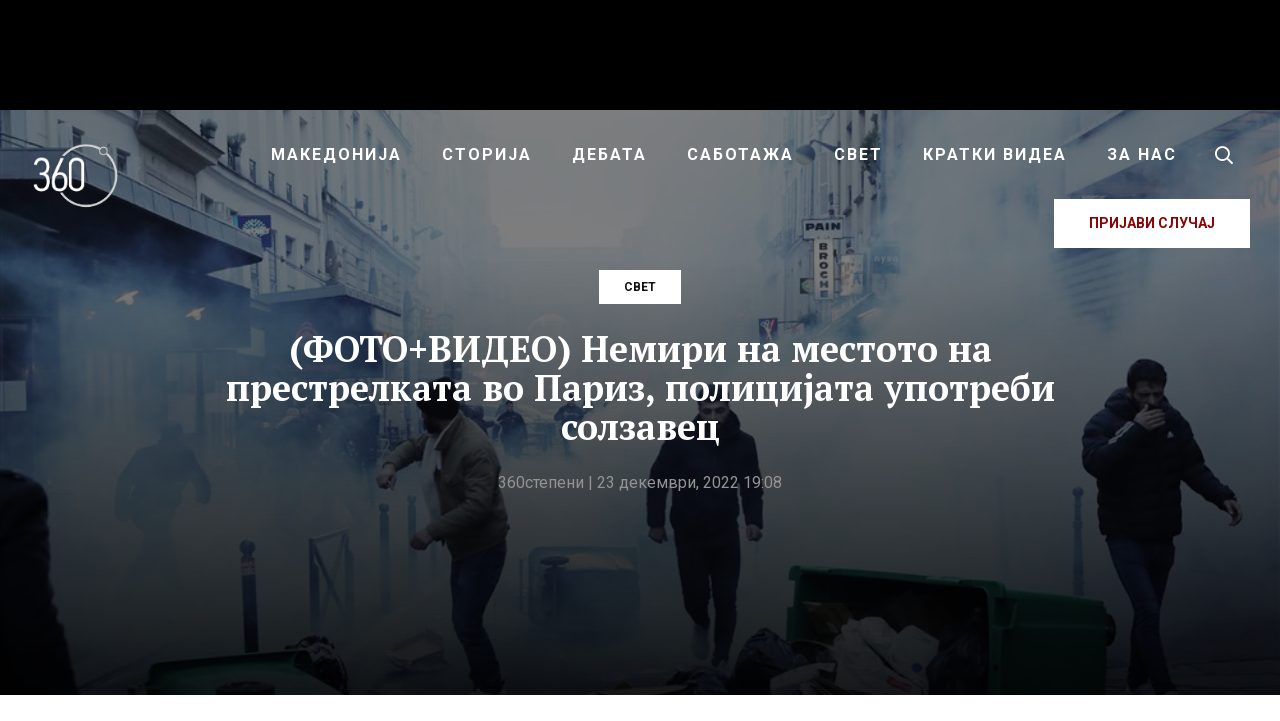

--- FILE ---
content_type: text/html; charset=UTF-8
request_url: https://360stepeni.mk/foto-video-nemiri-na-mestoto-na-prestrelkata-vo-pariz-politsijata-upotrebi-solzavets/
body_size: 26549
content:
<!DOCTYPE html>
<html lang="mk-MK">
<head >
<meta charset="UTF-8" />
<meta name="viewport" content="width=device-width, initial-scale=1" />
<meta name='robots' content='index, follow, max-image-preview:large, max-snippet:-1, max-video-preview:-1' />
	<style>img:is([sizes="auto" i], [sizes^="auto," i]) { contain-intrinsic-size: 3000px 1500px }</style>
	
<!-- Social Warfare v4.5.4 https://warfareplugins.com - BEGINNING OF OUTPUT -->
<style>
	@font-face {
		font-family: "sw-icon-font";
		src:url("https://360stepeni.mk/wp-content/plugins/social-warfare/assets/fonts/sw-icon-font.eot?ver=4.5.4");
		src:url("https://360stepeni.mk/wp-content/plugins/social-warfare/assets/fonts/sw-icon-font.eot?ver=4.5.4#iefix") format("embedded-opentype"),
		url("https://360stepeni.mk/wp-content/plugins/social-warfare/assets/fonts/sw-icon-font.woff?ver=4.5.4") format("woff"),
		url("https://360stepeni.mk/wp-content/plugins/social-warfare/assets/fonts/sw-icon-font.ttf?ver=4.5.4") format("truetype"),
		url("https://360stepeni.mk/wp-content/plugins/social-warfare/assets/fonts/sw-icon-font.svg?ver=4.5.4#1445203416") format("svg");
		font-weight: normal;
		font-style: normal;
		font-display:block;
	}
</style>
<!-- Social Warfare v4.5.4 https://warfareplugins.com - END OF OUTPUT -->


	<!-- This site is optimized with the Yoast SEO plugin v24.3 - https://yoast.com/wordpress/plugins/seo/ -->
	<title>(ФОТО+ВИДЕО) Немири на местото на престрелката во Париз, полицијата употреби солзавец - 360 степени</title>
	<link rel="canonical" href="https://360stepeni.mk/foto-video-nemiri-na-mestoto-na-prestrelkata-vo-pariz-politsijata-upotrebi-solzavets/" />
	<meta property="og:locale" content="mk_MK" />
	<meta property="og:type" content="article" />
	<meta property="og:title" content="(ФОТО+ВИДЕО) Немири на местото на престрелката во Париз, полицијата употреби солзавец - 360 степени" />
	<meta property="og:description" content="Демонстрантите ја нападнаа полицијата по говорот на францускиот министер за внатрешни работи Жералд Дарманин, кој рече дека..." />
	<meta property="og:url" content="https://360stepeni.mk/foto-video-nemiri-na-mestoto-na-prestrelkata-vo-pariz-politsijata-upotrebi-solzavets/" />
	<meta property="og:site_name" content="360 степени" />
	<meta property="article:publisher" content="https://www.facebook.com/360stepeni" />
	<meta property="article:published_time" content="2022-12-23T18:08:13+00:00" />
	<meta property="article:modified_time" content="2022-12-23T18:11:37+00:00" />
	<meta property="og:image" content="https://360stepeni.mk/wp-content/uploads/2022/12/11208284.jpg" />
	<meta property="og:image:width" content="1000" />
	<meta property="og:image:height" content="667" />
	<meta property="og:image:type" content="image/jpeg" />
	<meta name="author" content="360степени" />
	<meta name="twitter:card" content="summary_large_image" />
	<meta name="twitter:label1" content="Written by" />
	<meta name="twitter:data1" content="360степени" />
	<meta name="twitter:label2" content="Est. reading time" />
	<meta name="twitter:data2" content="3 минути" />
	<script type="application/ld+json" class="yoast-schema-graph">{"@context":"https://schema.org","@graph":[{"@type":"Article","@id":"https://360stepeni.mk/foto-video-nemiri-na-mestoto-na-prestrelkata-vo-pariz-politsijata-upotrebi-solzavets/#article","isPartOf":{"@id":"https://360stepeni.mk/foto-video-nemiri-na-mestoto-na-prestrelkata-vo-pariz-politsijata-upotrebi-solzavets/"},"author":{"name":"360степени","@id":"https://360stepeni.mk/#/schema/person/6a427bbd332a6c91d0ac7d7f93773be3"},"headline":"(ФОТО+ВИДЕО) Немири на местото на престрелката во Париз, полицијата употреби солзавец","datePublished":"2022-12-23T18:08:13+00:00","dateModified":"2022-12-23T18:11:37+00:00","mainEntityOfPage":{"@id":"https://360stepeni.mk/foto-video-nemiri-na-mestoto-na-prestrelkata-vo-pariz-politsijata-upotrebi-solzavets/"},"wordCount":327,"publisher":{"@id":"https://360stepeni.mk/#organization"},"image":{"@id":"https://360stepeni.mk/foto-video-nemiri-na-mestoto-na-prestrelkata-vo-pariz-politsijata-upotrebi-solzavets/#primaryimage"},"thumbnailUrl":"https://360stepeni.mk/wp-content/uploads/2022/12/11208284.jpg","articleSection":["Свет"],"inLanguage":"mk-MK"},{"@type":"WebPage","@id":"https://360stepeni.mk/foto-video-nemiri-na-mestoto-na-prestrelkata-vo-pariz-politsijata-upotrebi-solzavets/","url":"https://360stepeni.mk/foto-video-nemiri-na-mestoto-na-prestrelkata-vo-pariz-politsijata-upotrebi-solzavets/","name":"(ФОТО+ВИДЕО) Немири на местото на престрелката во Париз, полицијата употреби солзавец - 360 степени","isPartOf":{"@id":"https://360stepeni.mk/#website"},"primaryImageOfPage":{"@id":"https://360stepeni.mk/foto-video-nemiri-na-mestoto-na-prestrelkata-vo-pariz-politsijata-upotrebi-solzavets/#primaryimage"},"image":{"@id":"https://360stepeni.mk/foto-video-nemiri-na-mestoto-na-prestrelkata-vo-pariz-politsijata-upotrebi-solzavets/#primaryimage"},"thumbnailUrl":"https://360stepeni.mk/wp-content/uploads/2022/12/11208284.jpg","datePublished":"2022-12-23T18:08:13+00:00","dateModified":"2022-12-23T18:11:37+00:00","breadcrumb":{"@id":"https://360stepeni.mk/foto-video-nemiri-na-mestoto-na-prestrelkata-vo-pariz-politsijata-upotrebi-solzavets/#breadcrumb"},"inLanguage":"mk-MK","potentialAction":[{"@type":"ReadAction","target":["https://360stepeni.mk/foto-video-nemiri-na-mestoto-na-prestrelkata-vo-pariz-politsijata-upotrebi-solzavets/"]}]},{"@type":"ImageObject","inLanguage":"mk-MK","@id":"https://360stepeni.mk/foto-video-nemiri-na-mestoto-na-prestrelkata-vo-pariz-politsijata-upotrebi-solzavets/#primaryimage","url":"https://360stepeni.mk/wp-content/uploads/2022/12/11208284.jpg","contentUrl":"https://360stepeni.mk/wp-content/uploads/2022/12/11208284.jpg","width":1000,"height":667,"caption":"Немири во Париз, Фото: EPA-EFE/TERESA SUAREZ"},{"@type":"BreadcrumbList","@id":"https://360stepeni.mk/foto-video-nemiri-na-mestoto-na-prestrelkata-vo-pariz-politsijata-upotrebi-solzavets/#breadcrumb","itemListElement":[{"@type":"ListItem","position":1,"name":"Home","item":"https://360stepeni.mk/"},{"@type":"ListItem","position":2,"name":"(ФОТО+ВИДЕО) Немири на местото на престрелката во Париз, полицијата употреби солзавец"}]},{"@type":"WebSite","@id":"https://360stepeni.mk/#website","url":"https://360stepeni.mk/","name":"360 степени","description":"","publisher":{"@id":"https://360stepeni.mk/#organization"},"potentialAction":[{"@type":"SearchAction","target":{"@type":"EntryPoint","urlTemplate":"https://360stepeni.mk/?s={search_term_string}"},"query-input":{"@type":"PropertyValueSpecification","valueRequired":true,"valueName":"search_term_string"}}],"inLanguage":"mk-MK"},{"@type":"Organization","@id":"https://360stepeni.mk/#organization","name":"360 степени","url":"https://360stepeni.mk/","logo":{"@type":"ImageObject","inLanguage":"mk-MK","@id":"https://360stepeni.mk/#/schema/logo/image/","url":"https://360stepeni.mk/wp-content/uploads/2025/02/imageedit_7_6107789539-1.png","contentUrl":"https://360stepeni.mk/wp-content/uploads/2025/02/imageedit_7_6107789539-1.png","width":900,"height":899,"caption":"360 степени"},"image":{"@id":"https://360stepeni.mk/#/schema/logo/image/"},"sameAs":["https://www.facebook.com/360stepeni"]},{"@type":"Person","@id":"https://360stepeni.mk/#/schema/person/6a427bbd332a6c91d0ac7d7f93773be3","name":"360степени","image":{"@type":"ImageObject","inLanguage":"mk-MK","@id":"https://360stepeni.mk/#/schema/person/image/","url":"https://secure.gravatar.com/avatar/ba4986de0eb42bd46c1ee532b0ea64d1?s=96&d=mm&r=g","contentUrl":"https://secure.gravatar.com/avatar/ba4986de0eb42bd46c1ee532b0ea64d1?s=96&d=mm&r=g","caption":"360степени"},"url":"https://360stepeni.mk/author/codeart_admin/"}]}</script>
	<!-- / Yoast SEO plugin. -->


<link rel='dns-prefetch' href='//ads.360stepeni.mk' />
<link rel='dns-prefetch' href='//fonts.googleapis.com' />
<link rel="alternate" type="application/rss+xml" title="360 степени &raquo; Фид" href="https://360stepeni.mk/feed/" />
<link rel="alternate" type="application/rss+xml" title="360 степени &raquo; фидови за коментари" href="https://360stepeni.mk/comments/feed/" />
<script type="196eb5f90bf6a4728afa23f1-text/javascript">
/* <![CDATA[ */
window._wpemojiSettings = {"baseUrl":"https:\/\/s.w.org\/images\/core\/emoji\/15.0.3\/72x72\/","ext":".png","svgUrl":"https:\/\/s.w.org\/images\/core\/emoji\/15.0.3\/svg\/","svgExt":".svg","source":{"concatemoji":"https:\/\/360stepeni.mk\/wp-includes\/js\/wp-emoji-release.min.js?ver=6.7.4"}};
/*! This file is auto-generated */
!function(i,n){var o,s,e;function c(e){try{var t={supportTests:e,timestamp:(new Date).valueOf()};sessionStorage.setItem(o,JSON.stringify(t))}catch(e){}}function p(e,t,n){e.clearRect(0,0,e.canvas.width,e.canvas.height),e.fillText(t,0,0);var t=new Uint32Array(e.getImageData(0,0,e.canvas.width,e.canvas.height).data),r=(e.clearRect(0,0,e.canvas.width,e.canvas.height),e.fillText(n,0,0),new Uint32Array(e.getImageData(0,0,e.canvas.width,e.canvas.height).data));return t.every(function(e,t){return e===r[t]})}function u(e,t,n){switch(t){case"flag":return n(e,"\ud83c\udff3\ufe0f\u200d\u26a7\ufe0f","\ud83c\udff3\ufe0f\u200b\u26a7\ufe0f")?!1:!n(e,"\ud83c\uddfa\ud83c\uddf3","\ud83c\uddfa\u200b\ud83c\uddf3")&&!n(e,"\ud83c\udff4\udb40\udc67\udb40\udc62\udb40\udc65\udb40\udc6e\udb40\udc67\udb40\udc7f","\ud83c\udff4\u200b\udb40\udc67\u200b\udb40\udc62\u200b\udb40\udc65\u200b\udb40\udc6e\u200b\udb40\udc67\u200b\udb40\udc7f");case"emoji":return!n(e,"\ud83d\udc26\u200d\u2b1b","\ud83d\udc26\u200b\u2b1b")}return!1}function f(e,t,n){var r="undefined"!=typeof WorkerGlobalScope&&self instanceof WorkerGlobalScope?new OffscreenCanvas(300,150):i.createElement("canvas"),a=r.getContext("2d",{willReadFrequently:!0}),o=(a.textBaseline="top",a.font="600 32px Arial",{});return e.forEach(function(e){o[e]=t(a,e,n)}),o}function t(e){var t=i.createElement("script");t.src=e,t.defer=!0,i.head.appendChild(t)}"undefined"!=typeof Promise&&(o="wpEmojiSettingsSupports",s=["flag","emoji"],n.supports={everything:!0,everythingExceptFlag:!0},e=new Promise(function(e){i.addEventListener("DOMContentLoaded",e,{once:!0})}),new Promise(function(t){var n=function(){try{var e=JSON.parse(sessionStorage.getItem(o));if("object"==typeof e&&"number"==typeof e.timestamp&&(new Date).valueOf()<e.timestamp+604800&&"object"==typeof e.supportTests)return e.supportTests}catch(e){}return null}();if(!n){if("undefined"!=typeof Worker&&"undefined"!=typeof OffscreenCanvas&&"undefined"!=typeof URL&&URL.createObjectURL&&"undefined"!=typeof Blob)try{var e="postMessage("+f.toString()+"("+[JSON.stringify(s),u.toString(),p.toString()].join(",")+"));",r=new Blob([e],{type:"text/javascript"}),a=new Worker(URL.createObjectURL(r),{name:"wpTestEmojiSupports"});return void(a.onmessage=function(e){c(n=e.data),a.terminate(),t(n)})}catch(e){}c(n=f(s,u,p))}t(n)}).then(function(e){for(var t in e)n.supports[t]=e[t],n.supports.everything=n.supports.everything&&n.supports[t],"flag"!==t&&(n.supports.everythingExceptFlag=n.supports.everythingExceptFlag&&n.supports[t]);n.supports.everythingExceptFlag=n.supports.everythingExceptFlag&&!n.supports.flag,n.DOMReady=!1,n.readyCallback=function(){n.DOMReady=!0}}).then(function(){return e}).then(function(){var e;n.supports.everything||(n.readyCallback(),(e=n.source||{}).concatemoji?t(e.concatemoji):e.wpemoji&&e.twemoji&&(t(e.twemoji),t(e.wpemoji)))}))}((window,document),window._wpemojiSettings);
/* ]]> */
</script>
<link rel='stylesheet' id='parent-style-css' href='https://360stepeni.mk/wp-content/themes/genesis/style.css?ver=6.7.4' type='text/css' media='all' />
<link rel='stylesheet' id='360wp-css' href='https://360stepeni.mk/wp-content/themes/360stepeni/style.css?ver=4.9.7' type='text/css' media='all' />
<style id='wp-emoji-styles-inline-css' type='text/css'>

	img.wp-smiley, img.emoji {
		display: inline !important;
		border: none !important;
		box-shadow: none !important;
		height: 1em !important;
		width: 1em !important;
		margin: 0 0.07em !important;
		vertical-align: -0.1em !important;
		background: none !important;
		padding: 0 !important;
	}
</style>
<link rel='stylesheet' id='wp-block-library-css' href='https://360stepeni.mk/wp-includes/css/dist/block-library/style.min.css?ver=6.7.4' type='text/css' media='all' />
<style id='classic-theme-styles-inline-css' type='text/css'>
/*! This file is auto-generated */
.wp-block-button__link{color:#fff;background-color:#32373c;border-radius:9999px;box-shadow:none;text-decoration:none;padding:calc(.667em + 2px) calc(1.333em + 2px);font-size:1.125em}.wp-block-file__button{background:#32373c;color:#fff;text-decoration:none}
</style>
<style id='global-styles-inline-css' type='text/css'>
:root{--wp--preset--aspect-ratio--square: 1;--wp--preset--aspect-ratio--4-3: 4/3;--wp--preset--aspect-ratio--3-4: 3/4;--wp--preset--aspect-ratio--3-2: 3/2;--wp--preset--aspect-ratio--2-3: 2/3;--wp--preset--aspect-ratio--16-9: 16/9;--wp--preset--aspect-ratio--9-16: 9/16;--wp--preset--color--black: #000000;--wp--preset--color--cyan-bluish-gray: #abb8c3;--wp--preset--color--white: #ffffff;--wp--preset--color--pale-pink: #f78da7;--wp--preset--color--vivid-red: #cf2e2e;--wp--preset--color--luminous-vivid-orange: #ff6900;--wp--preset--color--luminous-vivid-amber: #fcb900;--wp--preset--color--light-green-cyan: #7bdcb5;--wp--preset--color--vivid-green-cyan: #00d084;--wp--preset--color--pale-cyan-blue: #8ed1fc;--wp--preset--color--vivid-cyan-blue: #0693e3;--wp--preset--color--vivid-purple: #9b51e0;--wp--preset--gradient--vivid-cyan-blue-to-vivid-purple: linear-gradient(135deg,rgba(6,147,227,1) 0%,rgb(155,81,224) 100%);--wp--preset--gradient--light-green-cyan-to-vivid-green-cyan: linear-gradient(135deg,rgb(122,220,180) 0%,rgb(0,208,130) 100%);--wp--preset--gradient--luminous-vivid-amber-to-luminous-vivid-orange: linear-gradient(135deg,rgba(252,185,0,1) 0%,rgba(255,105,0,1) 100%);--wp--preset--gradient--luminous-vivid-orange-to-vivid-red: linear-gradient(135deg,rgba(255,105,0,1) 0%,rgb(207,46,46) 100%);--wp--preset--gradient--very-light-gray-to-cyan-bluish-gray: linear-gradient(135deg,rgb(238,238,238) 0%,rgb(169,184,195) 100%);--wp--preset--gradient--cool-to-warm-spectrum: linear-gradient(135deg,rgb(74,234,220) 0%,rgb(151,120,209) 20%,rgb(207,42,186) 40%,rgb(238,44,130) 60%,rgb(251,105,98) 80%,rgb(254,248,76) 100%);--wp--preset--gradient--blush-light-purple: linear-gradient(135deg,rgb(255,206,236) 0%,rgb(152,150,240) 100%);--wp--preset--gradient--blush-bordeaux: linear-gradient(135deg,rgb(254,205,165) 0%,rgb(254,45,45) 50%,rgb(107,0,62) 100%);--wp--preset--gradient--luminous-dusk: linear-gradient(135deg,rgb(255,203,112) 0%,rgb(199,81,192) 50%,rgb(65,88,208) 100%);--wp--preset--gradient--pale-ocean: linear-gradient(135deg,rgb(255,245,203) 0%,rgb(182,227,212) 50%,rgb(51,167,181) 100%);--wp--preset--gradient--electric-grass: linear-gradient(135deg,rgb(202,248,128) 0%,rgb(113,206,126) 100%);--wp--preset--gradient--midnight: linear-gradient(135deg,rgb(2,3,129) 0%,rgb(40,116,252) 100%);--wp--preset--font-size--small: 13px;--wp--preset--font-size--medium: 20px;--wp--preset--font-size--large: 36px;--wp--preset--font-size--x-large: 42px;--wp--preset--spacing--20: 0.44rem;--wp--preset--spacing--30: 0.67rem;--wp--preset--spacing--40: 1rem;--wp--preset--spacing--50: 1.5rem;--wp--preset--spacing--60: 2.25rem;--wp--preset--spacing--70: 3.38rem;--wp--preset--spacing--80: 5.06rem;--wp--preset--shadow--natural: 6px 6px 9px rgba(0, 0, 0, 0.2);--wp--preset--shadow--deep: 12px 12px 50px rgba(0, 0, 0, 0.4);--wp--preset--shadow--sharp: 6px 6px 0px rgba(0, 0, 0, 0.2);--wp--preset--shadow--outlined: 6px 6px 0px -3px rgba(255, 255, 255, 1), 6px 6px rgba(0, 0, 0, 1);--wp--preset--shadow--crisp: 6px 6px 0px rgba(0, 0, 0, 1);}:where(.is-layout-flex){gap: 0.5em;}:where(.is-layout-grid){gap: 0.5em;}body .is-layout-flex{display: flex;}.is-layout-flex{flex-wrap: wrap;align-items: center;}.is-layout-flex > :is(*, div){margin: 0;}body .is-layout-grid{display: grid;}.is-layout-grid > :is(*, div){margin: 0;}:where(.wp-block-columns.is-layout-flex){gap: 2em;}:where(.wp-block-columns.is-layout-grid){gap: 2em;}:where(.wp-block-post-template.is-layout-flex){gap: 1.25em;}:where(.wp-block-post-template.is-layout-grid){gap: 1.25em;}.has-black-color{color: var(--wp--preset--color--black) !important;}.has-cyan-bluish-gray-color{color: var(--wp--preset--color--cyan-bluish-gray) !important;}.has-white-color{color: var(--wp--preset--color--white) !important;}.has-pale-pink-color{color: var(--wp--preset--color--pale-pink) !important;}.has-vivid-red-color{color: var(--wp--preset--color--vivid-red) !important;}.has-luminous-vivid-orange-color{color: var(--wp--preset--color--luminous-vivid-orange) !important;}.has-luminous-vivid-amber-color{color: var(--wp--preset--color--luminous-vivid-amber) !important;}.has-light-green-cyan-color{color: var(--wp--preset--color--light-green-cyan) !important;}.has-vivid-green-cyan-color{color: var(--wp--preset--color--vivid-green-cyan) !important;}.has-pale-cyan-blue-color{color: var(--wp--preset--color--pale-cyan-blue) !important;}.has-vivid-cyan-blue-color{color: var(--wp--preset--color--vivid-cyan-blue) !important;}.has-vivid-purple-color{color: var(--wp--preset--color--vivid-purple) !important;}.has-black-background-color{background-color: var(--wp--preset--color--black) !important;}.has-cyan-bluish-gray-background-color{background-color: var(--wp--preset--color--cyan-bluish-gray) !important;}.has-white-background-color{background-color: var(--wp--preset--color--white) !important;}.has-pale-pink-background-color{background-color: var(--wp--preset--color--pale-pink) !important;}.has-vivid-red-background-color{background-color: var(--wp--preset--color--vivid-red) !important;}.has-luminous-vivid-orange-background-color{background-color: var(--wp--preset--color--luminous-vivid-orange) !important;}.has-luminous-vivid-amber-background-color{background-color: var(--wp--preset--color--luminous-vivid-amber) !important;}.has-light-green-cyan-background-color{background-color: var(--wp--preset--color--light-green-cyan) !important;}.has-vivid-green-cyan-background-color{background-color: var(--wp--preset--color--vivid-green-cyan) !important;}.has-pale-cyan-blue-background-color{background-color: var(--wp--preset--color--pale-cyan-blue) !important;}.has-vivid-cyan-blue-background-color{background-color: var(--wp--preset--color--vivid-cyan-blue) !important;}.has-vivid-purple-background-color{background-color: var(--wp--preset--color--vivid-purple) !important;}.has-black-border-color{border-color: var(--wp--preset--color--black) !important;}.has-cyan-bluish-gray-border-color{border-color: var(--wp--preset--color--cyan-bluish-gray) !important;}.has-white-border-color{border-color: var(--wp--preset--color--white) !important;}.has-pale-pink-border-color{border-color: var(--wp--preset--color--pale-pink) !important;}.has-vivid-red-border-color{border-color: var(--wp--preset--color--vivid-red) !important;}.has-luminous-vivid-orange-border-color{border-color: var(--wp--preset--color--luminous-vivid-orange) !important;}.has-luminous-vivid-amber-border-color{border-color: var(--wp--preset--color--luminous-vivid-amber) !important;}.has-light-green-cyan-border-color{border-color: var(--wp--preset--color--light-green-cyan) !important;}.has-vivid-green-cyan-border-color{border-color: var(--wp--preset--color--vivid-green-cyan) !important;}.has-pale-cyan-blue-border-color{border-color: var(--wp--preset--color--pale-cyan-blue) !important;}.has-vivid-cyan-blue-border-color{border-color: var(--wp--preset--color--vivid-cyan-blue) !important;}.has-vivid-purple-border-color{border-color: var(--wp--preset--color--vivid-purple) !important;}.has-vivid-cyan-blue-to-vivid-purple-gradient-background{background: var(--wp--preset--gradient--vivid-cyan-blue-to-vivid-purple) !important;}.has-light-green-cyan-to-vivid-green-cyan-gradient-background{background: var(--wp--preset--gradient--light-green-cyan-to-vivid-green-cyan) !important;}.has-luminous-vivid-amber-to-luminous-vivid-orange-gradient-background{background: var(--wp--preset--gradient--luminous-vivid-amber-to-luminous-vivid-orange) !important;}.has-luminous-vivid-orange-to-vivid-red-gradient-background{background: var(--wp--preset--gradient--luminous-vivid-orange-to-vivid-red) !important;}.has-very-light-gray-to-cyan-bluish-gray-gradient-background{background: var(--wp--preset--gradient--very-light-gray-to-cyan-bluish-gray) !important;}.has-cool-to-warm-spectrum-gradient-background{background: var(--wp--preset--gradient--cool-to-warm-spectrum) !important;}.has-blush-light-purple-gradient-background{background: var(--wp--preset--gradient--blush-light-purple) !important;}.has-blush-bordeaux-gradient-background{background: var(--wp--preset--gradient--blush-bordeaux) !important;}.has-luminous-dusk-gradient-background{background: var(--wp--preset--gradient--luminous-dusk) !important;}.has-pale-ocean-gradient-background{background: var(--wp--preset--gradient--pale-ocean) !important;}.has-electric-grass-gradient-background{background: var(--wp--preset--gradient--electric-grass) !important;}.has-midnight-gradient-background{background: var(--wp--preset--gradient--midnight) !important;}.has-small-font-size{font-size: var(--wp--preset--font-size--small) !important;}.has-medium-font-size{font-size: var(--wp--preset--font-size--medium) !important;}.has-large-font-size{font-size: var(--wp--preset--font-size--large) !important;}.has-x-large-font-size{font-size: var(--wp--preset--font-size--x-large) !important;}
:where(.wp-block-post-template.is-layout-flex){gap: 1.25em;}:where(.wp-block-post-template.is-layout-grid){gap: 1.25em;}
:where(.wp-block-columns.is-layout-flex){gap: 2em;}:where(.wp-block-columns.is-layout-grid){gap: 2em;}
:root :where(.wp-block-pullquote){font-size: 1.5em;line-height: 1.6;}
</style>
<link rel='stylesheet' id='simply-gallery-block-frontend-css' href='https://360stepeni.mk/wp-content/plugins/simply-gallery-block/blocks/pgc_sgb.min.style.css?ver=3.2.4.4' type='text/css' media='all' />
<link rel='stylesheet' id='pgc-simply-gallery-plugin-lightbox-style-css' href='https://360stepeni.mk/wp-content/plugins/simply-gallery-block/plugins/pgc_sgb_lightbox.min.style.css?ver=3.2.4.4' type='text/css' media='all' />
<link rel='stylesheet' id='social_warfare-css' href='https://360stepeni.mk/wp-content/plugins/social-warfare/assets/css/style.min.css?ver=4.5.4' type='text/css' media='all' />
<link rel='stylesheet' id='fotorama-css-css' href='https://360stepeni.mk/wp-content/themes/360stepeni/assets/css/fotorama.min.css?ver=4.6.4' type='text/css' media='all' />
<style id="fonts-css" media="all">/* cyrillic-ext */
@font-face {
  font-family: 'PT Serif';
  font-style: italic;
  font-weight: 700;
  font-display: swap;
  src: url(/fonts.gstatic.com/s/ptserif/v19/EJRQQgYoZZY2vCFuvAFT9gaQZyTfoOFC-I2irw.woff2) format('woff2');
  unicode-range: U+0460-052F, U+1C80-1C8A, U+20B4, U+2DE0-2DFF, U+A640-A69F, U+FE2E-FE2F;
}
/* cyrillic */
@font-face {
  font-family: 'PT Serif';
  font-style: italic;
  font-weight: 700;
  font-display: swap;
  src: url(/fonts.gstatic.com/s/ptserif/v19/EJRQQgYoZZY2vCFuvAFT9gaQZy3foOFC-I2irw.woff2) format('woff2');
  unicode-range: U+0301, U+0400-045F, U+0490-0491, U+04B0-04B1, U+2116;
}
/* latin-ext */
@font-face {
  font-family: 'PT Serif';
  font-style: italic;
  font-weight: 700;
  font-display: swap;
  src: url(/fonts.gstatic.com/s/ptserif/v19/EJRQQgYoZZY2vCFuvAFT9gaQZyffoOFC-I2irw.woff2) format('woff2');
  unicode-range: U+0100-02BA, U+02BD-02C5, U+02C7-02CC, U+02CE-02D7, U+02DD-02FF, U+0304, U+0308, U+0329, U+1D00-1DBF, U+1E00-1E9F, U+1EF2-1EFF, U+2020, U+20A0-20AB, U+20AD-20C0, U+2113, U+2C60-2C7F, U+A720-A7FF;
}
/* latin */
@font-face {
  font-family: 'PT Serif';
  font-style: italic;
  font-weight: 700;
  font-display: swap;
  src: url(/fonts.gstatic.com/s/ptserif/v19/EJRQQgYoZZY2vCFuvAFT9gaQZynfoOFC-I0.woff2) format('woff2');
  unicode-range: U+0000-00FF, U+0131, U+0152-0153, U+02BB-02BC, U+02C6, U+02DA, U+02DC, U+0304, U+0308, U+0329, U+2000-206F, U+20AC, U+2122, U+2191, U+2193, U+2212, U+2215, U+FEFF, U+FFFD;
}
/* cyrillic-ext */
@font-face {
  font-family: 'PT Serif';
  font-style: normal;
  font-weight: 400;
  font-display: swap;
  src: url(/fonts.gstatic.com/s/ptserif/v19/EJRVQgYoZZY2vCFuvAFbzr-_dSb_nco.woff2) format('woff2');
  unicode-range: U+0460-052F, U+1C80-1C8A, U+20B4, U+2DE0-2DFF, U+A640-A69F, U+FE2E-FE2F;
}
/* cyrillic */
@font-face {
  font-family: 'PT Serif';
  font-style: normal;
  font-weight: 400;
  font-display: swap;
  src: url(/fonts.gstatic.com/s/ptserif/v19/EJRVQgYoZZY2vCFuvAFSzr-_dSb_nco.woff2) format('woff2');
  unicode-range: U+0301, U+0400-045F, U+0490-0491, U+04B0-04B1, U+2116;
}
/* latin-ext */
@font-face {
  font-family: 'PT Serif';
  font-style: normal;
  font-weight: 400;
  font-display: swap;
  src: url(/fonts.gstatic.com/s/ptserif/v19/EJRVQgYoZZY2vCFuvAFYzr-_dSb_nco.woff2) format('woff2');
  unicode-range: U+0100-02BA, U+02BD-02C5, U+02C7-02CC, U+02CE-02D7, U+02DD-02FF, U+0304, U+0308, U+0329, U+1D00-1DBF, U+1E00-1E9F, U+1EF2-1EFF, U+2020, U+20A0-20AB, U+20AD-20C0, U+2113, U+2C60-2C7F, U+A720-A7FF;
}
/* latin */
@font-face {
  font-family: 'PT Serif';
  font-style: normal;
  font-weight: 400;
  font-display: swap;
  src: url(/fonts.gstatic.com/s/ptserif/v19/EJRVQgYoZZY2vCFuvAFWzr-_dSb_.woff2) format('woff2');
  unicode-range: U+0000-00FF, U+0131, U+0152-0153, U+02BB-02BC, U+02C6, U+02DA, U+02DC, U+0304, U+0308, U+0329, U+2000-206F, U+20AC, U+2122, U+2191, U+2193, U+2212, U+2215, U+FEFF, U+FFFD;
}
/* cyrillic-ext */
@font-face {
  font-family: 'PT Serif';
  font-style: normal;
  font-weight: 700;
  font-display: swap;
  src: url(/fonts.gstatic.com/s/ptserif/v19/EJRSQgYoZZY2vCFuvAnt66qfVyvVp8NAyIw.woff2) format('woff2');
  unicode-range: U+0460-052F, U+1C80-1C8A, U+20B4, U+2DE0-2DFF, U+A640-A69F, U+FE2E-FE2F;
}
/* cyrillic */
@font-face {
  font-family: 'PT Serif';
  font-style: normal;
  font-weight: 700;
  font-display: swap;
  src: url(/fonts.gstatic.com/s/ptserif/v19/EJRSQgYoZZY2vCFuvAnt66qWVyvVp8NAyIw.woff2) format('woff2');
  unicode-range: U+0301, U+0400-045F, U+0490-0491, U+04B0-04B1, U+2116;
}
/* latin-ext */
@font-face {
  font-family: 'PT Serif';
  font-style: normal;
  font-weight: 700;
  font-display: swap;
  src: url(/fonts.gstatic.com/s/ptserif/v19/EJRSQgYoZZY2vCFuvAnt66qcVyvVp8NAyIw.woff2) format('woff2');
  unicode-range: U+0100-02BA, U+02BD-02C5, U+02C7-02CC, U+02CE-02D7, U+02DD-02FF, U+0304, U+0308, U+0329, U+1D00-1DBF, U+1E00-1E9F, U+1EF2-1EFF, U+2020, U+20A0-20AB, U+20AD-20C0, U+2113, U+2C60-2C7F, U+A720-A7FF;
}
/* latin */
@font-face {
  font-family: 'PT Serif';
  font-style: normal;
  font-weight: 700;
  font-display: swap;
  src: url(/fonts.gstatic.com/s/ptserif/v19/EJRSQgYoZZY2vCFuvAnt66qSVyvVp8NA.woff2) format('woff2');
  unicode-range: U+0000-00FF, U+0131, U+0152-0153, U+02BB-02BC, U+02C6, U+02DA, U+02DC, U+0304, U+0308, U+0329, U+2000-206F, U+20AC, U+2122, U+2191, U+2193, U+2212, U+2215, U+FEFF, U+FFFD;
}
/* cyrillic-ext */
@font-face {
  font-family: 'Roboto';
  font-style: normal;
  font-weight: 400;
  font-stretch: 100%;
  font-display: swap;
  src: url(/fonts.gstatic.com/s/roboto/v50/KFO7CnqEu92Fr1ME7kSn66aGLdTylUAMa3GUBHMdazTgWw.woff2) format('woff2');
  unicode-range: U+0460-052F, U+1C80-1C8A, U+20B4, U+2DE0-2DFF, U+A640-A69F, U+FE2E-FE2F;
}
/* cyrillic */
@font-face {
  font-family: 'Roboto';
  font-style: normal;
  font-weight: 400;
  font-stretch: 100%;
  font-display: swap;
  src: url(/fonts.gstatic.com/s/roboto/v50/KFO7CnqEu92Fr1ME7kSn66aGLdTylUAMa3iUBHMdazTgWw.woff2) format('woff2');
  unicode-range: U+0301, U+0400-045F, U+0490-0491, U+04B0-04B1, U+2116;
}
/* greek-ext */
@font-face {
  font-family: 'Roboto';
  font-style: normal;
  font-weight: 400;
  font-stretch: 100%;
  font-display: swap;
  src: url(/fonts.gstatic.com/s/roboto/v50/KFO7CnqEu92Fr1ME7kSn66aGLdTylUAMa3CUBHMdazTgWw.woff2) format('woff2');
  unicode-range: U+1F00-1FFF;
}
/* greek */
@font-face {
  font-family: 'Roboto';
  font-style: normal;
  font-weight: 400;
  font-stretch: 100%;
  font-display: swap;
  src: url(/fonts.gstatic.com/s/roboto/v50/KFO7CnqEu92Fr1ME7kSn66aGLdTylUAMa3-UBHMdazTgWw.woff2) format('woff2');
  unicode-range: U+0370-0377, U+037A-037F, U+0384-038A, U+038C, U+038E-03A1, U+03A3-03FF;
}
/* math */
@font-face {
  font-family: 'Roboto';
  font-style: normal;
  font-weight: 400;
  font-stretch: 100%;
  font-display: swap;
  src: url(/fonts.gstatic.com/s/roboto/v50/KFO7CnqEu92Fr1ME7kSn66aGLdTylUAMawCUBHMdazTgWw.woff2) format('woff2');
  unicode-range: U+0302-0303, U+0305, U+0307-0308, U+0310, U+0312, U+0315, U+031A, U+0326-0327, U+032C, U+032F-0330, U+0332-0333, U+0338, U+033A, U+0346, U+034D, U+0391-03A1, U+03A3-03A9, U+03B1-03C9, U+03D1, U+03D5-03D6, U+03F0-03F1, U+03F4-03F5, U+2016-2017, U+2034-2038, U+203C, U+2040, U+2043, U+2047, U+2050, U+2057, U+205F, U+2070-2071, U+2074-208E, U+2090-209C, U+20D0-20DC, U+20E1, U+20E5-20EF, U+2100-2112, U+2114-2115, U+2117-2121, U+2123-214F, U+2190, U+2192, U+2194-21AE, U+21B0-21E5, U+21F1-21F2, U+21F4-2211, U+2213-2214, U+2216-22FF, U+2308-230B, U+2310, U+2319, U+231C-2321, U+2336-237A, U+237C, U+2395, U+239B-23B7, U+23D0, U+23DC-23E1, U+2474-2475, U+25AF, U+25B3, U+25B7, U+25BD, U+25C1, U+25CA, U+25CC, U+25FB, U+266D-266F, U+27C0-27FF, U+2900-2AFF, U+2B0E-2B11, U+2B30-2B4C, U+2BFE, U+3030, U+FF5B, U+FF5D, U+1D400-1D7FF, U+1EE00-1EEFF;
}
/* symbols */
@font-face {
  font-family: 'Roboto';
  font-style: normal;
  font-weight: 400;
  font-stretch: 100%;
  font-display: swap;
  src: url(/fonts.gstatic.com/s/roboto/v50/KFO7CnqEu92Fr1ME7kSn66aGLdTylUAMaxKUBHMdazTgWw.woff2) format('woff2');
  unicode-range: U+0001-000C, U+000E-001F, U+007F-009F, U+20DD-20E0, U+20E2-20E4, U+2150-218F, U+2190, U+2192, U+2194-2199, U+21AF, U+21E6-21F0, U+21F3, U+2218-2219, U+2299, U+22C4-22C6, U+2300-243F, U+2440-244A, U+2460-24FF, U+25A0-27BF, U+2800-28FF, U+2921-2922, U+2981, U+29BF, U+29EB, U+2B00-2BFF, U+4DC0-4DFF, U+FFF9-FFFB, U+10140-1018E, U+10190-1019C, U+101A0, U+101D0-101FD, U+102E0-102FB, U+10E60-10E7E, U+1D2C0-1D2D3, U+1D2E0-1D37F, U+1F000-1F0FF, U+1F100-1F1AD, U+1F1E6-1F1FF, U+1F30D-1F30F, U+1F315, U+1F31C, U+1F31E, U+1F320-1F32C, U+1F336, U+1F378, U+1F37D, U+1F382, U+1F393-1F39F, U+1F3A7-1F3A8, U+1F3AC-1F3AF, U+1F3C2, U+1F3C4-1F3C6, U+1F3CA-1F3CE, U+1F3D4-1F3E0, U+1F3ED, U+1F3F1-1F3F3, U+1F3F5-1F3F7, U+1F408, U+1F415, U+1F41F, U+1F426, U+1F43F, U+1F441-1F442, U+1F444, U+1F446-1F449, U+1F44C-1F44E, U+1F453, U+1F46A, U+1F47D, U+1F4A3, U+1F4B0, U+1F4B3, U+1F4B9, U+1F4BB, U+1F4BF, U+1F4C8-1F4CB, U+1F4D6, U+1F4DA, U+1F4DF, U+1F4E3-1F4E6, U+1F4EA-1F4ED, U+1F4F7, U+1F4F9-1F4FB, U+1F4FD-1F4FE, U+1F503, U+1F507-1F50B, U+1F50D, U+1F512-1F513, U+1F53E-1F54A, U+1F54F-1F5FA, U+1F610, U+1F650-1F67F, U+1F687, U+1F68D, U+1F691, U+1F694, U+1F698, U+1F6AD, U+1F6B2, U+1F6B9-1F6BA, U+1F6BC, U+1F6C6-1F6CF, U+1F6D3-1F6D7, U+1F6E0-1F6EA, U+1F6F0-1F6F3, U+1F6F7-1F6FC, U+1F700-1F7FF, U+1F800-1F80B, U+1F810-1F847, U+1F850-1F859, U+1F860-1F887, U+1F890-1F8AD, U+1F8B0-1F8BB, U+1F8C0-1F8C1, U+1F900-1F90B, U+1F93B, U+1F946, U+1F984, U+1F996, U+1F9E9, U+1FA00-1FA6F, U+1FA70-1FA7C, U+1FA80-1FA89, U+1FA8F-1FAC6, U+1FACE-1FADC, U+1FADF-1FAE9, U+1FAF0-1FAF8, U+1FB00-1FBFF;
}
/* vietnamese */
@font-face {
  font-family: 'Roboto';
  font-style: normal;
  font-weight: 400;
  font-stretch: 100%;
  font-display: swap;
  src: url(/fonts.gstatic.com/s/roboto/v50/KFO7CnqEu92Fr1ME7kSn66aGLdTylUAMa3OUBHMdazTgWw.woff2) format('woff2');
  unicode-range: U+0102-0103, U+0110-0111, U+0128-0129, U+0168-0169, U+01A0-01A1, U+01AF-01B0, U+0300-0301, U+0303-0304, U+0308-0309, U+0323, U+0329, U+1EA0-1EF9, U+20AB;
}
/* latin-ext */
@font-face {
  font-family: 'Roboto';
  font-style: normal;
  font-weight: 400;
  font-stretch: 100%;
  font-display: swap;
  src: url(/fonts.gstatic.com/s/roboto/v50/KFO7CnqEu92Fr1ME7kSn66aGLdTylUAMa3KUBHMdazTgWw.woff2) format('woff2');
  unicode-range: U+0100-02BA, U+02BD-02C5, U+02C7-02CC, U+02CE-02D7, U+02DD-02FF, U+0304, U+0308, U+0329, U+1D00-1DBF, U+1E00-1E9F, U+1EF2-1EFF, U+2020, U+20A0-20AB, U+20AD-20C0, U+2113, U+2C60-2C7F, U+A720-A7FF;
}
/* latin */
@font-face {
  font-family: 'Roboto';
  font-style: normal;
  font-weight: 400;
  font-stretch: 100%;
  font-display: swap;
  src: url(/fonts.gstatic.com/s/roboto/v50/KFO7CnqEu92Fr1ME7kSn66aGLdTylUAMa3yUBHMdazQ.woff2) format('woff2');
  unicode-range: U+0000-00FF, U+0131, U+0152-0153, U+02BB-02BC, U+02C6, U+02DA, U+02DC, U+0304, U+0308, U+0329, U+2000-206F, U+20AC, U+2122, U+2191, U+2193, U+2212, U+2215, U+FEFF, U+FFFD;
}
/* cyrillic-ext */
@font-face {
  font-family: 'Roboto';
  font-style: normal;
  font-weight: 700;
  font-stretch: 100%;
  font-display: swap;
  src: url(/fonts.gstatic.com/s/roboto/v50/KFO7CnqEu92Fr1ME7kSn66aGLdTylUAMa3GUBHMdazTgWw.woff2) format('woff2');
  unicode-range: U+0460-052F, U+1C80-1C8A, U+20B4, U+2DE0-2DFF, U+A640-A69F, U+FE2E-FE2F;
}
/* cyrillic */
@font-face {
  font-family: 'Roboto';
  font-style: normal;
  font-weight: 700;
  font-stretch: 100%;
  font-display: swap;
  src: url(/fonts.gstatic.com/s/roboto/v50/KFO7CnqEu92Fr1ME7kSn66aGLdTylUAMa3iUBHMdazTgWw.woff2) format('woff2');
  unicode-range: U+0301, U+0400-045F, U+0490-0491, U+04B0-04B1, U+2116;
}
/* greek-ext */
@font-face {
  font-family: 'Roboto';
  font-style: normal;
  font-weight: 700;
  font-stretch: 100%;
  font-display: swap;
  src: url(/fonts.gstatic.com/s/roboto/v50/KFO7CnqEu92Fr1ME7kSn66aGLdTylUAMa3CUBHMdazTgWw.woff2) format('woff2');
  unicode-range: U+1F00-1FFF;
}
/* greek */
@font-face {
  font-family: 'Roboto';
  font-style: normal;
  font-weight: 700;
  font-stretch: 100%;
  font-display: swap;
  src: url(/fonts.gstatic.com/s/roboto/v50/KFO7CnqEu92Fr1ME7kSn66aGLdTylUAMa3-UBHMdazTgWw.woff2) format('woff2');
  unicode-range: U+0370-0377, U+037A-037F, U+0384-038A, U+038C, U+038E-03A1, U+03A3-03FF;
}
/* math */
@font-face {
  font-family: 'Roboto';
  font-style: normal;
  font-weight: 700;
  font-stretch: 100%;
  font-display: swap;
  src: url(/fonts.gstatic.com/s/roboto/v50/KFO7CnqEu92Fr1ME7kSn66aGLdTylUAMawCUBHMdazTgWw.woff2) format('woff2');
  unicode-range: U+0302-0303, U+0305, U+0307-0308, U+0310, U+0312, U+0315, U+031A, U+0326-0327, U+032C, U+032F-0330, U+0332-0333, U+0338, U+033A, U+0346, U+034D, U+0391-03A1, U+03A3-03A9, U+03B1-03C9, U+03D1, U+03D5-03D6, U+03F0-03F1, U+03F4-03F5, U+2016-2017, U+2034-2038, U+203C, U+2040, U+2043, U+2047, U+2050, U+2057, U+205F, U+2070-2071, U+2074-208E, U+2090-209C, U+20D0-20DC, U+20E1, U+20E5-20EF, U+2100-2112, U+2114-2115, U+2117-2121, U+2123-214F, U+2190, U+2192, U+2194-21AE, U+21B0-21E5, U+21F1-21F2, U+21F4-2211, U+2213-2214, U+2216-22FF, U+2308-230B, U+2310, U+2319, U+231C-2321, U+2336-237A, U+237C, U+2395, U+239B-23B7, U+23D0, U+23DC-23E1, U+2474-2475, U+25AF, U+25B3, U+25B7, U+25BD, U+25C1, U+25CA, U+25CC, U+25FB, U+266D-266F, U+27C0-27FF, U+2900-2AFF, U+2B0E-2B11, U+2B30-2B4C, U+2BFE, U+3030, U+FF5B, U+FF5D, U+1D400-1D7FF, U+1EE00-1EEFF;
}
/* symbols */
@font-face {
  font-family: 'Roboto';
  font-style: normal;
  font-weight: 700;
  font-stretch: 100%;
  font-display: swap;
  src: url(/fonts.gstatic.com/s/roboto/v50/KFO7CnqEu92Fr1ME7kSn66aGLdTylUAMaxKUBHMdazTgWw.woff2) format('woff2');
  unicode-range: U+0001-000C, U+000E-001F, U+007F-009F, U+20DD-20E0, U+20E2-20E4, U+2150-218F, U+2190, U+2192, U+2194-2199, U+21AF, U+21E6-21F0, U+21F3, U+2218-2219, U+2299, U+22C4-22C6, U+2300-243F, U+2440-244A, U+2460-24FF, U+25A0-27BF, U+2800-28FF, U+2921-2922, U+2981, U+29BF, U+29EB, U+2B00-2BFF, U+4DC0-4DFF, U+FFF9-FFFB, U+10140-1018E, U+10190-1019C, U+101A0, U+101D0-101FD, U+102E0-102FB, U+10E60-10E7E, U+1D2C0-1D2D3, U+1D2E0-1D37F, U+1F000-1F0FF, U+1F100-1F1AD, U+1F1E6-1F1FF, U+1F30D-1F30F, U+1F315, U+1F31C, U+1F31E, U+1F320-1F32C, U+1F336, U+1F378, U+1F37D, U+1F382, U+1F393-1F39F, U+1F3A7-1F3A8, U+1F3AC-1F3AF, U+1F3C2, U+1F3C4-1F3C6, U+1F3CA-1F3CE, U+1F3D4-1F3E0, U+1F3ED, U+1F3F1-1F3F3, U+1F3F5-1F3F7, U+1F408, U+1F415, U+1F41F, U+1F426, U+1F43F, U+1F441-1F442, U+1F444, U+1F446-1F449, U+1F44C-1F44E, U+1F453, U+1F46A, U+1F47D, U+1F4A3, U+1F4B0, U+1F4B3, U+1F4B9, U+1F4BB, U+1F4BF, U+1F4C8-1F4CB, U+1F4D6, U+1F4DA, U+1F4DF, U+1F4E3-1F4E6, U+1F4EA-1F4ED, U+1F4F7, U+1F4F9-1F4FB, U+1F4FD-1F4FE, U+1F503, U+1F507-1F50B, U+1F50D, U+1F512-1F513, U+1F53E-1F54A, U+1F54F-1F5FA, U+1F610, U+1F650-1F67F, U+1F687, U+1F68D, U+1F691, U+1F694, U+1F698, U+1F6AD, U+1F6B2, U+1F6B9-1F6BA, U+1F6BC, U+1F6C6-1F6CF, U+1F6D3-1F6D7, U+1F6E0-1F6EA, U+1F6F0-1F6F3, U+1F6F7-1F6FC, U+1F700-1F7FF, U+1F800-1F80B, U+1F810-1F847, U+1F850-1F859, U+1F860-1F887, U+1F890-1F8AD, U+1F8B0-1F8BB, U+1F8C0-1F8C1, U+1F900-1F90B, U+1F93B, U+1F946, U+1F984, U+1F996, U+1F9E9, U+1FA00-1FA6F, U+1FA70-1FA7C, U+1FA80-1FA89, U+1FA8F-1FAC6, U+1FACE-1FADC, U+1FADF-1FAE9, U+1FAF0-1FAF8, U+1FB00-1FBFF;
}
/* vietnamese */
@font-face {
  font-family: 'Roboto';
  font-style: normal;
  font-weight: 700;
  font-stretch: 100%;
  font-display: swap;
  src: url(/fonts.gstatic.com/s/roboto/v50/KFO7CnqEu92Fr1ME7kSn66aGLdTylUAMa3OUBHMdazTgWw.woff2) format('woff2');
  unicode-range: U+0102-0103, U+0110-0111, U+0128-0129, U+0168-0169, U+01A0-01A1, U+01AF-01B0, U+0300-0301, U+0303-0304, U+0308-0309, U+0323, U+0329, U+1EA0-1EF9, U+20AB;
}
/* latin-ext */
@font-face {
  font-family: 'Roboto';
  font-style: normal;
  font-weight: 700;
  font-stretch: 100%;
  font-display: swap;
  src: url(/fonts.gstatic.com/s/roboto/v50/KFO7CnqEu92Fr1ME7kSn66aGLdTylUAMa3KUBHMdazTgWw.woff2) format('woff2');
  unicode-range: U+0100-02BA, U+02BD-02C5, U+02C7-02CC, U+02CE-02D7, U+02DD-02FF, U+0304, U+0308, U+0329, U+1D00-1DBF, U+1E00-1E9F, U+1EF2-1EFF, U+2020, U+20A0-20AB, U+20AD-20C0, U+2113, U+2C60-2C7F, U+A720-A7FF;
}
/* latin */
@font-face {
  font-family: 'Roboto';
  font-style: normal;
  font-weight: 700;
  font-stretch: 100%;
  font-display: swap;
  src: url(/fonts.gstatic.com/s/roboto/v50/KFO7CnqEu92Fr1ME7kSn66aGLdTylUAMa3yUBHMdazQ.woff2) format('woff2');
  unicode-range: U+0000-00FF, U+0131, U+0152-0153, U+02BB-02BC, U+02C6, U+02DA, U+02DC, U+0304, U+0308, U+0329, U+2000-206F, U+20AC, U+2122, U+2191, U+2193, U+2212, U+2215, U+FEFF, U+FFFD;
}
</style>
<link rel='stylesheet' id='font-awesome-css' href='https://360stepeni.mk/wp-content/themes/360stepeni/assets/css/fontawesome.min.css?ver=6.7.4' type='text/css' media='all' />
<link rel='stylesheet' id='reset-css-css' href='https://360stepeni.mk/wp-content/themes/360stepeni/assets/css/reset.css?ver=1.0.0' type='text/css' media='all' />
<link rel='stylesheet' id='grid-css-css' href='https://360stepeni.mk/wp-content/themes/360stepeni/assets/css/grid.css?ver=1.0.0' type='text/css' media='all' />
<link rel='stylesheet' id='main-css-css' href='https://360stepeni.mk/wp-content/themes/360stepeni/assets/css/main.css?ver=1.0.0' type='text/css' media='all' />
<script type="196eb5f90bf6a4728afa23f1-text/javascript" id="cookie-law-info-js-extra">
/* <![CDATA[ */
var _ckyConfig = {"_ipData":[],"_assetsURL":"https:\/\/360stepeni.mk\/wp-content\/plugins\/cookie-law-info\/lite\/frontend\/images\/","_publicURL":"https:\/\/360stepeni.mk","_expiry":"365","_categories":[{"name":"\u041d\u0435\u043e\u043f\u0445\u043e\u0434\u043d\u043e","slug":"necessary","isNecessary":true,"ccpaDoNotSell":true,"cookies":[],"active":true,"defaultConsent":{"gdpr":true,"ccpa":true}},{"name":"\u0424\u0443\u043d\u043a\u0446\u0438\u043e\u043d\u0430\u043b\u043d\u0438","slug":"functional","isNecessary":false,"ccpaDoNotSell":true,"cookies":[],"active":true,"defaultConsent":{"gdpr":false,"ccpa":false}},{"name":"\u0410\u043d\u0430\u043b\u0438\u0437\u0430","slug":"analytics","isNecessary":false,"ccpaDoNotSell":true,"cookies":[],"active":true,"defaultConsent":{"gdpr":false,"ccpa":false}},{"name":"\u041f\u0435\u0440\u0444\u043e\u0440\u043c\u0430\u043d\u0441\u0438","slug":"performance","isNecessary":false,"ccpaDoNotSell":true,"cookies":[],"active":true,"defaultConsent":{"gdpr":false,"ccpa":false}},{"name":"\u0420\u0435\u043a\u043b\u0430\u043c\u0430","slug":"advertisement","isNecessary":false,"ccpaDoNotSell":true,"cookies":[],"active":true,"defaultConsent":{"gdpr":false,"ccpa":false}}],"_activeLaw":"gdpr","_rootDomain":"","_block":"1","_showBanner":"1","_bannerConfig":{"settings":{"type":"banner","preferenceCenterType":"popup","position":"bottom","applicableLaw":"gdpr"},"behaviours":{"reloadBannerOnAccept":false,"loadAnalyticsByDefault":false,"animations":{"onLoad":"animate","onHide":"sticky"}},"config":{"revisitConsent":{"status":true,"tag":"revisit-consent","position":"bottom-left","meta":{"url":"#"},"styles":{"background-color":"#0056A7"},"elements":{"title":{"type":"text","tag":"revisit-consent-title","status":true,"styles":{"color":"#0056a7"}}}},"preferenceCenter":{"toggle":{"status":true,"tag":"detail-category-toggle","type":"toggle","states":{"active":{"styles":{"background-color":"#1863DC"}},"inactive":{"styles":{"background-color":"#D0D5D2"}}}}},"categoryPreview":{"status":false,"toggle":{"status":true,"tag":"detail-category-preview-toggle","type":"toggle","states":{"active":{"styles":{"background-color":"#1863DC"}},"inactive":{"styles":{"background-color":"#D0D5D2"}}}}},"videoPlaceholder":{"status":true,"styles":{"background-color":"#000000","border-color":"#000000","color":"#ffffff"}},"readMore":{"status":false,"tag":"readmore-button","type":"link","meta":{"noFollow":true,"newTab":true},"styles":{"color":"#1863DC","background-color":"transparent","border-color":"transparent"}},"auditTable":{"status":true},"optOption":{"status":true,"toggle":{"status":true,"tag":"optout-option-toggle","type":"toggle","states":{"active":{"styles":{"background-color":"#1863dc"}},"inactive":{"styles":{"background-color":"#FFFFFF"}}}}}}},"_version":"3.2.8","_logConsent":"1","_tags":[{"tag":"accept-button","styles":{"color":"#FFFFFF","background-color":"#1863DC","border-color":"#1863DC"}},{"tag":"reject-button","styles":{"color":"#1863DC","background-color":"transparent","border-color":"#1863DC"}},{"tag":"settings-button","styles":{"color":"#1863DC","background-color":"transparent","border-color":"#1863DC"}},{"tag":"readmore-button","styles":{"color":"#1863DC","background-color":"transparent","border-color":"transparent"}},{"tag":"donotsell-button","styles":{"color":"#1863DC","background-color":"transparent","border-color":"transparent"}},{"tag":"accept-button","styles":{"color":"#FFFFFF","background-color":"#1863DC","border-color":"#1863DC"}},{"tag":"revisit-consent","styles":{"background-color":"#0056A7"}}],"_shortCodes":[{"key":"cky_readmore","content":"<a href=\"#\" class=\"cky-policy\" aria-label=\"\u041f\u043e\u043b\u0438\u0441\u0430 \u043d\u0430 \u043a\u043e\u043b\u0430\u0447\u0438\u045a\u0430\" target=\"_blank\" rel=\"noopener\" data-cky-tag=\"readmore-button\">\u041f\u043e\u043b\u0438\u0441\u0430 \u043d\u0430 \u043a\u043e\u043b\u0430\u0447\u0438\u045a\u0430<\/a>","tag":"readmore-button","status":false,"attributes":{"rel":"nofollow","target":"_blank"}},{"key":"cky_show_desc","content":"<button class=\"cky-show-desc-btn\" data-cky-tag=\"show-desc-button\" aria-label=\"\u041f\u0440\u0438\u043a\u0430\u0436\u0438 \u043f\u043e\u0432\u0435\u045c\u0435\">\u041f\u0440\u0438\u043a\u0430\u0436\u0438 \u043f\u043e\u0432\u0435\u045c\u0435<\/button>","tag":"show-desc-button","status":true,"attributes":[]},{"key":"cky_hide_desc","content":"<button class=\"cky-show-desc-btn\" data-cky-tag=\"hide-desc-button\" aria-label=\"\u041f\u0440\u0438\u043a\u0430\u0436\u0438 \u043f\u043e\u043c\u0430\u043b\u043a\u0443\">\u041f\u0440\u0438\u043a\u0430\u0436\u0438 \u043f\u043e\u043c\u0430\u043b\u043a\u0443<\/button>","tag":"hide-desc-button","status":true,"attributes":[]},{"key":"cky_category_toggle_label","content":"[cky_{{status}}_category_label] [cky_preference_{{category_slug}}_title]","tag":"","status":true,"attributes":[]},{"key":"cky_enable_category_label","content":"Enable","tag":"","status":true,"attributes":[]},{"key":"cky_disable_category_label","content":"Disable","tag":"","status":true,"attributes":[]},{"key":"cky_video_placeholder","content":"<div class=\"video-placeholder-normal\" data-cky-tag=\"video-placeholder\" id=\"[UNIQUEID]\"><p class=\"video-placeholder-text-normal\" data-cky-tag=\"placeholder-title\">\u0412\u0435 \u043c\u043e\u043b\u0438\u043c\u0435 \u043f\u0440\u0438\u0444\u0430\u0442\u0435\u0442\u0435 \u043a\u043e\u043b\u0430\u0447\u0438\u045a\u0430 \u0437\u0430 \u043f\u0440\u0438\u0441\u0442\u0430\u043f \u0434\u043e \u043e\u0432\u0430\u0430 \u0441\u043e\u0434\u0440\u0436\u0438\u043d\u0430<\/p><\/div>","tag":"","status":true,"attributes":[]},{"key":"cky_enable_optout_label","content":"Enable","tag":"","status":true,"attributes":[]},{"key":"cky_disable_optout_label","content":"Disable","tag":"","status":true,"attributes":[]},{"key":"cky_optout_toggle_label","content":"[cky_{{status}}_optout_label] [cky_optout_option_title]","tag":"","status":true,"attributes":[]},{"key":"cky_optout_option_title","content":"Do Not Sell or Share My Personal Information","tag":"","status":true,"attributes":[]},{"key":"cky_optout_close_label","content":"Close","tag":"","status":true,"attributes":[]}],"_rtl":"","_language":"en","_providersToBlock":[]};
var _ckyStyles = {"css":".cky-overlay{background: #000000; opacity: 0.4; position: fixed; top: 0; left: 0; width: 100%; height: 100%; z-index: 99999999;}.cky-hide{display: none;}.cky-btn-revisit-wrapper{display: flex; align-items: center; justify-content: center; background: #0056a7; width: 45px; height: 45px; border-radius: 50%; position: fixed; z-index: 999999; cursor: pointer;}.cky-revisit-bottom-left{bottom: 15px; left: 15px;}.cky-revisit-bottom-right{bottom: 15px; right: 15px;}.cky-btn-revisit-wrapper .cky-btn-revisit{display: flex; align-items: center; justify-content: center; background: none; border: none; cursor: pointer; position: relative; margin: 0; padding: 0;}.cky-btn-revisit-wrapper .cky-btn-revisit img{max-width: fit-content; margin: 0; height: 30px; width: 30px;}.cky-revisit-bottom-left:hover::before{content: attr(data-tooltip); position: absolute; background: #4e4b66; color: #ffffff; left: calc(100% + 7px); font-size: 12px; line-height: 16px; width: max-content; padding: 4px 8px; border-radius: 4px;}.cky-revisit-bottom-left:hover::after{position: absolute; content: \"\"; border: 5px solid transparent; left: calc(100% + 2px); border-left-width: 0; border-right-color: #4e4b66;}.cky-revisit-bottom-right:hover::before{content: attr(data-tooltip); position: absolute; background: #4e4b66; color: #ffffff; right: calc(100% + 7px); font-size: 12px; line-height: 16px; width: max-content; padding: 4px 8px; border-radius: 4px;}.cky-revisit-bottom-right:hover::after{position: absolute; content: \"\"; border: 5px solid transparent; right: calc(100% + 2px); border-right-width: 0; border-left-color: #4e4b66;}.cky-revisit-hide{display: none;}.cky-consent-container{position: fixed; width: 100%; box-sizing: border-box; z-index: 9999999;}.cky-consent-container .cky-consent-bar{background: #ffffff; border: 1px solid; padding: 16.5px 24px; box-shadow: 0 -1px 10px 0 #acabab4d;}.cky-banner-bottom{bottom: 0; left: 0;}.cky-banner-top{top: 0; left: 0;}.cky-custom-brand-logo-wrapper .cky-custom-brand-logo{width: 100px; height: auto; margin: 0 0 12px 0;}.cky-notice .cky-title{color: #212121; font-weight: 700; font-size: 18px; line-height: 24px; margin: 0 0 12px 0;}.cky-notice-group{display: flex; justify-content: space-between; align-items: center; font-size: 14px; line-height: 24px; font-weight: 400;}.cky-notice-des *,.cky-preference-content-wrapper *,.cky-accordion-header-des *,.cky-gpc-wrapper .cky-gpc-desc *{font-size: 14px;}.cky-notice-des{color: #212121; font-size: 14px; line-height: 24px; font-weight: 400;}.cky-notice-des img{height: 25px; width: 25px;}.cky-consent-bar .cky-notice-des p,.cky-gpc-wrapper .cky-gpc-desc p,.cky-preference-body-wrapper .cky-preference-content-wrapper p,.cky-accordion-header-wrapper .cky-accordion-header-des p,.cky-cookie-des-table li div:last-child p{color: inherit; margin-top: 0; overflow-wrap: break-word;}.cky-notice-des P:last-child,.cky-preference-content-wrapper p:last-child,.cky-cookie-des-table li div:last-child p:last-child,.cky-gpc-wrapper .cky-gpc-desc p:last-child{margin-bottom: 0;}.cky-notice-des a.cky-policy,.cky-notice-des button.cky-policy{font-size: 14px; color: #1863dc; white-space: nowrap; cursor: pointer; background: transparent; border: 1px solid; text-decoration: underline;}.cky-notice-des button.cky-policy{padding: 0;}.cky-notice-des a.cky-policy:focus-visible,.cky-notice-des button.cky-policy:focus-visible,.cky-preference-content-wrapper .cky-show-desc-btn:focus-visible,.cky-accordion-header .cky-accordion-btn:focus-visible,.cky-preference-header .cky-btn-close:focus-visible,.cky-switch input[type=\"checkbox\"]:focus-visible,.cky-footer-wrapper a:focus-visible,.cky-btn:focus-visible{outline: 2px solid #1863dc; outline-offset: 2px;}.cky-btn:focus:not(:focus-visible),.cky-accordion-header .cky-accordion-btn:focus:not(:focus-visible),.cky-preference-content-wrapper .cky-show-desc-btn:focus:not(:focus-visible),.cky-btn-revisit-wrapper .cky-btn-revisit:focus:not(:focus-visible),.cky-preference-header .cky-btn-close:focus:not(:focus-visible),.cky-consent-bar .cky-banner-btn-close:focus:not(:focus-visible){outline: 0;}button.cky-show-desc-btn:not(:hover):not(:active){color: #1863dc; background: transparent;}button.cky-accordion-btn:not(:hover):not(:active),button.cky-banner-btn-close:not(:hover):not(:active),button.cky-btn-close:not(:hover):not(:active),button.cky-btn-revisit:not(:hover):not(:active){background: transparent;}.cky-consent-bar button:hover,.cky-modal.cky-modal-open button:hover,.cky-consent-bar button:focus,.cky-modal.cky-modal-open button:focus{text-decoration: none;}.cky-notice-btn-wrapper{display: flex; justify-content: center; align-items: center; margin-left: 15px;}.cky-notice-btn-wrapper .cky-btn{text-shadow: none; box-shadow: none;}.cky-btn{font-size: 14px; font-family: inherit; line-height: 24px; padding: 8px 27px; font-weight: 500; margin: 0 8px 0 0; border-radius: 2px; white-space: nowrap; cursor: pointer; text-align: center; text-transform: none; min-height: 0;}.cky-btn:hover{opacity: 0.8;}.cky-btn-customize{color: #1863dc; background: transparent; border: 2px solid #1863dc;}.cky-btn-reject{color: #1863dc; background: transparent; border: 2px solid #1863dc;}.cky-btn-accept{background: #1863dc; color: #ffffff; border: 2px solid #1863dc;}.cky-btn:last-child{margin-right: 0;}@media (max-width: 768px){.cky-notice-group{display: block;}.cky-notice-btn-wrapper{margin-left: 0;}.cky-notice-btn-wrapper .cky-btn{flex: auto; max-width: 100%; margin-top: 10px; white-space: unset;}}@media (max-width: 576px){.cky-notice-btn-wrapper{flex-direction: column;}.cky-custom-brand-logo-wrapper, .cky-notice .cky-title, .cky-notice-des, .cky-notice-btn-wrapper{padding: 0 28px;}.cky-consent-container .cky-consent-bar{padding: 16.5px 0;}.cky-notice-des{max-height: 40vh; overflow-y: scroll;}.cky-notice-btn-wrapper .cky-btn{width: 100%; padding: 8px; margin-right: 0;}.cky-notice-btn-wrapper .cky-btn-accept{order: 1;}.cky-notice-btn-wrapper .cky-btn-reject{order: 3;}.cky-notice-btn-wrapper .cky-btn-customize{order: 2;}}@media (max-width: 425px){.cky-custom-brand-logo-wrapper, .cky-notice .cky-title, .cky-notice-des, .cky-notice-btn-wrapper{padding: 0 24px;}.cky-notice-btn-wrapper{flex-direction: column;}.cky-btn{width: 100%; margin: 10px 0 0 0;}.cky-notice-btn-wrapper .cky-btn-customize{order: 2;}.cky-notice-btn-wrapper .cky-btn-reject{order: 3;}.cky-notice-btn-wrapper .cky-btn-accept{order: 1; margin-top: 16px;}}@media (max-width: 352px){.cky-notice .cky-title{font-size: 16px;}.cky-notice-des *{font-size: 12px;}.cky-notice-des, .cky-btn{font-size: 12px;}}.cky-modal.cky-modal-open{display: flex; visibility: visible; -webkit-transform: translate(-50%, -50%); -moz-transform: translate(-50%, -50%); -ms-transform: translate(-50%, -50%); -o-transform: translate(-50%, -50%); transform: translate(-50%, -50%); top: 50%; left: 50%; transition: all 1s ease;}.cky-modal{box-shadow: 0 32px 68px rgba(0, 0, 0, 0.3); margin: 0 auto; position: fixed; max-width: 100%; background: #ffffff; top: 50%; box-sizing: border-box; border-radius: 6px; z-index: 999999999; color: #212121; -webkit-transform: translate(-50%, 100%); -moz-transform: translate(-50%, 100%); -ms-transform: translate(-50%, 100%); -o-transform: translate(-50%, 100%); transform: translate(-50%, 100%); visibility: hidden; transition: all 0s ease;}.cky-preference-center{max-height: 79vh; overflow: hidden; width: 845px; overflow: hidden; flex: 1 1 0; display: flex; flex-direction: column; border-radius: 6px;}.cky-preference-header{display: flex; align-items: center; justify-content: space-between; padding: 22px 24px; border-bottom: 1px solid;}.cky-preference-header .cky-preference-title{font-size: 18px; font-weight: 700; line-height: 24px;}.cky-preference-header .cky-btn-close{margin: 0; cursor: pointer; vertical-align: middle; padding: 0; background: none; border: none; width: auto; height: auto; min-height: 0; line-height: 0; text-shadow: none; box-shadow: none;}.cky-preference-header .cky-btn-close img{margin: 0; height: 10px; width: 10px;}.cky-preference-body-wrapper{padding: 0 24px; flex: 1; overflow: auto; box-sizing: border-box;}.cky-preference-content-wrapper,.cky-gpc-wrapper .cky-gpc-desc{font-size: 14px; line-height: 24px; font-weight: 400; padding: 12px 0;}.cky-preference-content-wrapper{border-bottom: 1px solid;}.cky-preference-content-wrapper img{height: 25px; width: 25px;}.cky-preference-content-wrapper .cky-show-desc-btn{font-size: 14px; font-family: inherit; color: #1863dc; text-decoration: none; line-height: 24px; padding: 0; margin: 0; white-space: nowrap; cursor: pointer; background: transparent; border-color: transparent; text-transform: none; min-height: 0; text-shadow: none; box-shadow: none;}.cky-accordion-wrapper{margin-bottom: 10px;}.cky-accordion{border-bottom: 1px solid;}.cky-accordion:last-child{border-bottom: none;}.cky-accordion .cky-accordion-item{display: flex; margin-top: 10px;}.cky-accordion .cky-accordion-body{display: none;}.cky-accordion.cky-accordion-active .cky-accordion-body{display: block; padding: 0 22px; margin-bottom: 16px;}.cky-accordion-header-wrapper{cursor: pointer; width: 100%;}.cky-accordion-item .cky-accordion-header{display: flex; justify-content: space-between; align-items: center;}.cky-accordion-header .cky-accordion-btn{font-size: 16px; font-family: inherit; color: #212121; line-height: 24px; background: none; border: none; font-weight: 700; padding: 0; margin: 0; cursor: pointer; text-transform: none; min-height: 0; text-shadow: none; box-shadow: none;}.cky-accordion-header .cky-always-active{color: #008000; font-weight: 600; line-height: 24px; font-size: 14px;}.cky-accordion-header-des{font-size: 14px; line-height: 24px; margin: 10px 0 16px 0;}.cky-accordion-chevron{margin-right: 22px; position: relative; cursor: pointer;}.cky-accordion-chevron-hide{display: none;}.cky-accordion .cky-accordion-chevron i::before{content: \"\"; position: absolute; border-right: 1.4px solid; border-bottom: 1.4px solid; border-color: inherit; height: 6px; width: 6px; -webkit-transform: rotate(-45deg); -moz-transform: rotate(-45deg); -ms-transform: rotate(-45deg); -o-transform: rotate(-45deg); transform: rotate(-45deg); transition: all 0.2s ease-in-out; top: 8px;}.cky-accordion.cky-accordion-active .cky-accordion-chevron i::before{-webkit-transform: rotate(45deg); -moz-transform: rotate(45deg); -ms-transform: rotate(45deg); -o-transform: rotate(45deg); transform: rotate(45deg);}.cky-audit-table{background: #f4f4f4; border-radius: 6px;}.cky-audit-table .cky-empty-cookies-text{color: inherit; font-size: 12px; line-height: 24px; margin: 0; padding: 10px;}.cky-audit-table .cky-cookie-des-table{font-size: 12px; line-height: 24px; font-weight: normal; padding: 15px 10px; border-bottom: 1px solid; border-bottom-color: inherit; margin: 0;}.cky-audit-table .cky-cookie-des-table:last-child{border-bottom: none;}.cky-audit-table .cky-cookie-des-table li{list-style-type: none; display: flex; padding: 3px 0;}.cky-audit-table .cky-cookie-des-table li:first-child{padding-top: 0;}.cky-cookie-des-table li div:first-child{width: 100px; font-weight: 600; word-break: break-word; word-wrap: break-word;}.cky-cookie-des-table li div:last-child{flex: 1; word-break: break-word; word-wrap: break-word; margin-left: 8px;}.cky-footer-shadow{display: block; width: 100%; height: 40px; background: linear-gradient(180deg, rgba(255, 255, 255, 0) 0%, #ffffff 100%); position: absolute; bottom: calc(100% - 1px);}.cky-footer-wrapper{position: relative;}.cky-prefrence-btn-wrapper{display: flex; flex-wrap: wrap; align-items: center; justify-content: center; padding: 22px 24px; border-top: 1px solid;}.cky-prefrence-btn-wrapper .cky-btn{flex: auto; max-width: 100%; text-shadow: none; box-shadow: none;}.cky-btn-preferences{color: #1863dc; background: transparent; border: 2px solid #1863dc;}.cky-preference-header,.cky-preference-body-wrapper,.cky-preference-content-wrapper,.cky-accordion-wrapper,.cky-accordion,.cky-accordion-wrapper,.cky-footer-wrapper,.cky-prefrence-btn-wrapper{border-color: inherit;}@media (max-width: 845px){.cky-modal{max-width: calc(100% - 16px);}}@media (max-width: 576px){.cky-modal{max-width: 100%;}.cky-preference-center{max-height: 100vh;}.cky-prefrence-btn-wrapper{flex-direction: column;}.cky-accordion.cky-accordion-active .cky-accordion-body{padding-right: 0;}.cky-prefrence-btn-wrapper .cky-btn{width: 100%; margin: 10px 0 0 0;}.cky-prefrence-btn-wrapper .cky-btn-reject{order: 3;}.cky-prefrence-btn-wrapper .cky-btn-accept{order: 1; margin-top: 0;}.cky-prefrence-btn-wrapper .cky-btn-preferences{order: 2;}}@media (max-width: 425px){.cky-accordion-chevron{margin-right: 15px;}.cky-notice-btn-wrapper{margin-top: 0;}.cky-accordion.cky-accordion-active .cky-accordion-body{padding: 0 15px;}}@media (max-width: 352px){.cky-preference-header .cky-preference-title{font-size: 16px;}.cky-preference-header{padding: 16px 24px;}.cky-preference-content-wrapper *, .cky-accordion-header-des *{font-size: 12px;}.cky-preference-content-wrapper, .cky-preference-content-wrapper .cky-show-more, .cky-accordion-header .cky-always-active, .cky-accordion-header-des, .cky-preference-content-wrapper .cky-show-desc-btn, .cky-notice-des a.cky-policy{font-size: 12px;}.cky-accordion-header .cky-accordion-btn{font-size: 14px;}}.cky-switch{display: flex;}.cky-switch input[type=\"checkbox\"]{position: relative; width: 44px; height: 24px; margin: 0; background: #d0d5d2; -webkit-appearance: none; border-radius: 50px; cursor: pointer; outline: 0; border: none; top: 0;}.cky-switch input[type=\"checkbox\"]:checked{background: #1863dc;}.cky-switch input[type=\"checkbox\"]:before{position: absolute; content: \"\"; height: 20px; width: 20px; left: 2px; bottom: 2px; border-radius: 50%; background-color: white; -webkit-transition: 0.4s; transition: 0.4s; margin: 0;}.cky-switch input[type=\"checkbox\"]:after{display: none;}.cky-switch input[type=\"checkbox\"]:checked:before{-webkit-transform: translateX(20px); -ms-transform: translateX(20px); transform: translateX(20px);}@media (max-width: 425px){.cky-switch input[type=\"checkbox\"]{width: 38px; height: 21px;}.cky-switch input[type=\"checkbox\"]:before{height: 17px; width: 17px;}.cky-switch input[type=\"checkbox\"]:checked:before{-webkit-transform: translateX(17px); -ms-transform: translateX(17px); transform: translateX(17px);}}.cky-consent-bar .cky-banner-btn-close{position: absolute; right: 9px; top: 5px; background: none; border: none; cursor: pointer; padding: 0; margin: 0; min-height: 0; line-height: 0; height: auto; width: auto; text-shadow: none; box-shadow: none;}.cky-consent-bar .cky-banner-btn-close img{height: 9px; width: 9px; margin: 0;}.cky-notice-btn-wrapper .cky-btn-do-not-sell{font-size: 14px; line-height: 24px; padding: 6px 0; margin: 0; font-weight: 500; background: none; border-radius: 2px; border: none; cursor: pointer; text-align: left; color: #1863dc; background: transparent; border-color: transparent; box-shadow: none; text-shadow: none;}.cky-consent-bar .cky-banner-btn-close:focus-visible,.cky-notice-btn-wrapper .cky-btn-do-not-sell:focus-visible,.cky-opt-out-btn-wrapper .cky-btn:focus-visible,.cky-opt-out-checkbox-wrapper input[type=\"checkbox\"].cky-opt-out-checkbox:focus-visible{outline: 2px solid #1863dc; outline-offset: 2px;}@media (max-width: 768px){.cky-notice-btn-wrapper{margin-left: 0; margin-top: 10px; justify-content: left;}.cky-notice-btn-wrapper .cky-btn-do-not-sell{padding: 0;}}@media (max-width: 352px){.cky-notice-btn-wrapper .cky-btn-do-not-sell, .cky-notice-des a.cky-policy{font-size: 12px;}}.cky-opt-out-wrapper{padding: 12px 0;}.cky-opt-out-wrapper .cky-opt-out-checkbox-wrapper{display: flex; align-items: center;}.cky-opt-out-checkbox-wrapper .cky-opt-out-checkbox-label{font-size: 16px; font-weight: 700; line-height: 24px; margin: 0 0 0 12px; cursor: pointer;}.cky-opt-out-checkbox-wrapper input[type=\"checkbox\"].cky-opt-out-checkbox{background-color: #ffffff; border: 1px solid black; width: 20px; height: 18.5px; margin: 0; -webkit-appearance: none; position: relative; display: flex; align-items: center; justify-content: center; border-radius: 2px; cursor: pointer;}.cky-opt-out-checkbox-wrapper input[type=\"checkbox\"].cky-opt-out-checkbox:checked{background-color: #1863dc; border: none;}.cky-opt-out-checkbox-wrapper input[type=\"checkbox\"].cky-opt-out-checkbox:checked::after{left: 6px; bottom: 4px; width: 7px; height: 13px; border: solid #ffffff; border-width: 0 3px 3px 0; border-radius: 2px; -webkit-transform: rotate(45deg); -ms-transform: rotate(45deg); transform: rotate(45deg); content: \"\"; position: absolute; box-sizing: border-box;}.cky-opt-out-checkbox-wrapper.cky-disabled .cky-opt-out-checkbox-label,.cky-opt-out-checkbox-wrapper.cky-disabled input[type=\"checkbox\"].cky-opt-out-checkbox{cursor: no-drop;}.cky-gpc-wrapper{margin: 0 0 0 32px;}.cky-footer-wrapper .cky-opt-out-btn-wrapper{display: flex; flex-wrap: wrap; align-items: center; justify-content: center; padding: 22px 24px;}.cky-opt-out-btn-wrapper .cky-btn{flex: auto; max-width: 100%; text-shadow: none; box-shadow: none;}.cky-opt-out-btn-wrapper .cky-btn-cancel{border: 1px solid #dedfe0; background: transparent; color: #858585;}.cky-opt-out-btn-wrapper .cky-btn-confirm{background: #1863dc; color: #ffffff; border: 1px solid #1863dc;}@media (max-width: 352px){.cky-opt-out-checkbox-wrapper .cky-opt-out-checkbox-label{font-size: 14px;}.cky-gpc-wrapper .cky-gpc-desc, .cky-gpc-wrapper .cky-gpc-desc *{font-size: 12px;}.cky-opt-out-checkbox-wrapper input[type=\"checkbox\"].cky-opt-out-checkbox{width: 16px; height: 16px;}.cky-opt-out-checkbox-wrapper input[type=\"checkbox\"].cky-opt-out-checkbox:checked::after{left: 5px; bottom: 4px; width: 3px; height: 9px;}.cky-gpc-wrapper{margin: 0 0 0 28px;}}.video-placeholder-youtube{background-size: 100% 100%; background-position: center; background-repeat: no-repeat; background-color: #b2b0b059; position: relative; display: flex; align-items: center; justify-content: center; max-width: 100%;}.video-placeholder-text-youtube{text-align: center; align-items: center; padding: 10px 16px; background-color: #000000cc; color: #ffffff; border: 1px solid; border-radius: 2px; cursor: pointer;}.video-placeholder-normal{background-image: url(\"\/wp-content\/plugins\/cookie-law-info\/lite\/frontend\/images\/placeholder.svg\"); background-size: 80px; background-position: center; background-repeat: no-repeat; background-color: #b2b0b059; position: relative; display: flex; align-items: flex-end; justify-content: center; max-width: 100%;}.video-placeholder-text-normal{align-items: center; padding: 10px 16px; text-align: center; border: 1px solid; border-radius: 2px; cursor: pointer;}.cky-rtl{direction: rtl; text-align: right;}.cky-rtl .cky-banner-btn-close{left: 9px; right: auto;}.cky-rtl .cky-notice-btn-wrapper .cky-btn:last-child{margin-right: 8px;}.cky-rtl .cky-notice-btn-wrapper .cky-btn:first-child{margin-right: 0;}.cky-rtl .cky-notice-btn-wrapper{margin-left: 0; margin-right: 15px;}.cky-rtl .cky-prefrence-btn-wrapper .cky-btn{margin-right: 8px;}.cky-rtl .cky-prefrence-btn-wrapper .cky-btn:first-child{margin-right: 0;}.cky-rtl .cky-accordion .cky-accordion-chevron i::before{border: none; border-left: 1.4px solid; border-top: 1.4px solid; left: 12px;}.cky-rtl .cky-accordion.cky-accordion-active .cky-accordion-chevron i::before{-webkit-transform: rotate(-135deg); -moz-transform: rotate(-135deg); -ms-transform: rotate(-135deg); -o-transform: rotate(-135deg); transform: rotate(-135deg);}@media (max-width: 768px){.cky-rtl .cky-notice-btn-wrapper{margin-right: 0;}}@media (max-width: 576px){.cky-rtl .cky-notice-btn-wrapper .cky-btn:last-child{margin-right: 0;}.cky-rtl .cky-prefrence-btn-wrapper .cky-btn{margin-right: 0;}.cky-rtl .cky-accordion.cky-accordion-active .cky-accordion-body{padding: 0 22px 0 0;}}@media (max-width: 425px){.cky-rtl .cky-accordion.cky-accordion-active .cky-accordion-body{padding: 0 15px 0 0;}}.cky-rtl .cky-opt-out-btn-wrapper .cky-btn{margin-right: 12px;}.cky-rtl .cky-opt-out-btn-wrapper .cky-btn:first-child{margin-right: 0;}.cky-rtl .cky-opt-out-checkbox-wrapper .cky-opt-out-checkbox-label{margin: 0 12px 0 0;}"};
/* ]]> */
</script>
<script type="196eb5f90bf6a4728afa23f1-text/javascript" src="https://360stepeni.mk/wp-content/plugins/cookie-law-info/lite/frontend/js/script.min.js?ver=3.2.8" id="cookie-law-info-js"></script>
<script type="196eb5f90bf6a4728afa23f1-text/javascript" src="https://360stepeni.mk/wp-includes/js/jquery/jquery.min.js?ver=3.7.1" id="jquery-core-js"></script>
<script type="196eb5f90bf6a4728afa23f1-text/javascript" src="https://360stepeni.mk/wp-includes/js/jquery/jquery-migrate.min.js?ver=3.4.1" id="jquery-migrate-js"></script>
<script type="196eb5f90bf6a4728afa23f1-text/javascript" src="https://360stepeni.mk/wp-content/themes/360stepeni/assets/js/fotorama.min.js?ver=4.6.4" id="fotorama-js-js"></script>
<link rel="https://api.w.org/" href="https://360stepeni.mk/wp-json/" /><link rel="alternate" title="JSON" type="application/json" href="https://360stepeni.mk/wp-json/wp/v2/posts/334479" /><link rel="EditURI" type="application/rsd+xml" title="RSD" href="https://360stepeni.mk/xmlrpc.php?rsd" />
<meta name="generator" content="WordPress 6.7.4" />
<link rel='shortlink' href='https://360stepeni.mk/?p=334479' />
<link rel="alternate" title="oEmbed (JSON)" type="application/json+oembed" href="https://360stepeni.mk/wp-json/oembed/1.0/embed?url=https%3A%2F%2F360stepeni.mk%2Ffoto-video-nemiri-na-mestoto-na-prestrelkata-vo-pariz-politsijata-upotrebi-solzavets%2F" />
<link rel="alternate" title="oEmbed (XML)" type="text/xml+oembed" href="https://360stepeni.mk/wp-json/oembed/1.0/embed?url=https%3A%2F%2F360stepeni.mk%2Ffoto-video-nemiri-na-mestoto-na-prestrelkata-vo-pariz-politsijata-upotrebi-solzavets%2F&#038;format=xml" />
<style id="cky-style-inline">[data-cky-tag]{visibility:hidden;}</style><noscript><style>.simply-gallery-amp{ display: block !important; }</style></noscript><noscript><style>.sgb-preloader{ display: none !important; }</style></noscript><!-- Global site tag (gtag.js) - Google Analytics -->
<script async src="https://www.googletagmanager.com/gtag/js?id=UA-107181182-1" type="196eb5f90bf6a4728afa23f1-text/javascript"></script>
<script type="196eb5f90bf6a4728afa23f1-text/javascript">
  window.dataLayer = window.dataLayer || [];
  function gtag(){dataLayer.push(arguments);}
  gtag('js', new Date());

  gtag('config', 'UA-107181182-1');
</script>

<script data-ad-client="ca-pub-1751955953953570" async src="https://pagead2.googlesyndication.com/pagead/js/adsbygoogle.js" type="196eb5f90bf6a4728afa23f1-text/javascript"></script>
    <meta name="viewport" content="width=device-width, initial-scale=1">
    <link rel="apple-touch-icon" sizes="57x57"
          href="https://360stepeni.mk/wp-content/themes/360stepeni/assets/images/favicon/apple-icon-57x57.png">
    <link rel="apple-touch-icon" sizes="60x60"
          href="https://360stepeni.mk/wp-content/themes/360stepeni/assets/images/favicon/apple-icon-60x60.png">
    <link rel="apple-touch-icon" sizes="72x72"
          href="https://360stepeni.mk/wp-content/themes/360stepeni/assets/images/favicon/apple-icon-72x72.png">
    <link rel="apple-touch-icon" sizes="76x76"
          href="https://360stepeni.mk/wp-content/themes/360stepeni/assets/images/favicon/apple-icon-76x76.png">
    <link rel="apple-touch-icon" sizes="114x114"
          href="https://360stepeni.mk/wp-content/themes/360stepeni/assets/images/favicon/apple-icon-114x114.png">
    <link rel="apple-touch-icon" sizes="120x120"
          href="https://360stepeni.mk/wp-content/themes/360stepeni/assets/images/favicon/apple-icon-120x120.png">
    <link rel="apple-touch-icon" sizes="144x144"
          href="https://360stepeni.mk/wp-content/themes/360stepeni/assets/images/favicon/apple-icon-144x144.png">
    <link rel="apple-touch-icon" sizes="152x152"
          href="https://360stepeni.mk/wp-content/themes/360stepeni/assets/images/favicon/apple-icon-152x152.png">
    <link rel="apple-touch-icon" sizes="180x180"
          href="https://360stepeni.mk/wp-content/themes/360stepeni/assets/images/favicon/apple-icon-180x180.png">
    <link rel="icon" type="image/png" sizes="192x192"
          href="https://360stepeni.mk/wp-content/themes/360stepeni/assets/images/favicon/android-icon-192x192.png">
    <link rel="icon" type="image/png" sizes="32x32"
          href="https://360stepeni.mk/wp-content/themes/360stepeni/assets/images/favicon/favicon-32x32.png">
    <link rel="icon" type="image/png" sizes="96x96"
          href="https://360stepeni.mk/wp-content/themes/360stepeni/assets/images/favicon/favicon-96x96.png">
    <link rel="icon" type="image/png" sizes="16x16"
          href="https://360stepeni.mk/wp-content/themes/360stepeni/assets/images/favicon/favicon-16x16.png">
    <link rel="manifest" href="https://360stepeni.mk/wp-content/themes/360stepeni/assets/images/favicon/manifest.json">
    <meta name="msapplication-TileColor" content="#ffffff">
    <meta name="msapplication-TileImage"
          content="https://360stepeni.mk/wp-content/themes/360stepeni/assets/images/favicon/ms-icon-144x144.png">
    <meta name="theme-color" content="#ffffff">


<!-- Meta Pixel Code -->
<script type="196eb5f90bf6a4728afa23f1-text/javascript">
!function(f,b,e,v,n,t,s){if(f.fbq)return;n=f.fbq=function(){n.callMethod?
n.callMethod.apply(n,arguments):n.queue.push(arguments)};if(!f._fbq)f._fbq=n;
n.push=n;n.loaded=!0;n.version='2.0';n.queue=[];t=b.createElement(e);t.async=!0;
t.src=v;s=b.getElementsByTagName(e)[0];s.parentNode.insertBefore(t,s)}(window,
document,'script','https://connect.facebook.net/en_US/fbevents.js?v=next');
</script>
<!-- End Meta Pixel Code -->

      <script type="196eb5f90bf6a4728afa23f1-text/javascript">
        var url = window.location.origin + '?ob=open-bridge';
        fbq('set', 'openbridge', '2510822252489813', url);
      </script>
    <script type="196eb5f90bf6a4728afa23f1-text/javascript">fbq('init', '2510822252489813', {}, {
    "agent": "wordpress-6.7.4-4.0.1"
})</script><script type="196eb5f90bf6a4728afa23f1-text/javascript">
    fbq('track', 'PageView', []);
  </script>
<!-- Meta Pixel Code -->
<noscript>
<img height="1" width="1" style="display:none" alt="fbpx"
src="https://www.facebook.com/tr?id=2510822252489813&ev=PageView&noscript=1" />
</noscript>
<!-- End Meta Pixel Code -->
<style class="wpcode-css-snippet">/* Media query for desktop screens (min-width: 1024px) */
@media (min-width: 1024px) {
    /* Override the display property to ensure the overlay is hidden on desktop */
    .pum-overlay {
        display: none !important; /* Hides the overlay on desktop */
    }</style><link rel="icon" href="https://360stepeni.mk/wp-content/uploads/2020/02/ms-icon-310x310-1-150x150.png" sizes="32x32" />
<link rel="icon" href="https://360stepeni.mk/wp-content/uploads/2020/02/ms-icon-310x310-1-300x300.png" sizes="192x192" />
<link rel="apple-touch-icon" href="https://360stepeni.mk/wp-content/uploads/2020/02/ms-icon-310x310-1-300x300.png" />
<meta name="msapplication-TileImage" content="https://360stepeni.mk/wp-content/uploads/2020/02/ms-icon-310x310-1-300x300.png" />
</head>
<body class="post-template-default single single-post postid-334479 single-format-standard wp-custom-logo header-full-width content-sidebar genesis-breadcrumbs-hidden">
    <div class="menu-overlay"></div>

	<div class="site-container">    <div class="top-banner d-flex justify-content-center p--t-b-10 bg--black">
		    <ins data-revive-zoneid="1" class="ad-banner" data-revive-block="1" data-revive-id="21141dc754691ba134ed5fd9be472aac"></ins>
<script type="196eb5f90bf6a4728afa23f1-text/javascript" src='https://ads.360stepeni.mk/www/delivery/asyncjs.php'></script>

    </div>
<header class="site-header"><div class="wrap"><div class="title-area"><a href="https://360stepeni.mk/" class="custom-logo-link" rel="home"><img width="900" height="899" src="https://360stepeni.mk/wp-content/uploads/2025/02/imageedit_7_6107789539-1.png" class="custom-logo" alt="360 степени" decoding="async" fetchpriority="high" srcset="https://360stepeni.mk/wp-content/uploads/2025/02/imageedit_7_6107789539-1.png 900w, https://360stepeni.mk/wp-content/uploads/2025/02/imageedit_7_6107789539-1-300x300.png 300w, https://360stepeni.mk/wp-content/uploads/2025/02/imageedit_7_6107789539-1-150x150.png 150w, https://360stepeni.mk/wp-content/uploads/2025/02/imageedit_7_6107789539-1-768x767.png 768w" sizes="(max-width: 900px) 100vw, 900px" /></a></div><nav class="nav-primary" aria-label="Main"><ul id="menu-primary-menu" class="menu genesis-nav-menu menu-primary"><li id="menu-item-4505" class="menu-item menu-item-type-taxonomy menu-item-object-category menu-item-4505"><a href="https://360stepeni.mk/category/aktuelno/"><span >Македонија</span></a></li>
<li id="menu-item-4054" class="menu-item menu-item-type-taxonomy menu-item-object-category menu-item-4054"><a href="https://360stepeni.mk/category/storija/"><span >Сторија</span></a></li>
<li id="menu-item-4055" class="menu-item menu-item-type-taxonomy menu-item-object-category menu-item-4055"><a href="https://360stepeni.mk/category/debata/"><span >Дебата</span></a></li>
<li id="menu-item-4056" class="menu-item menu-item-type-taxonomy menu-item-object-category menu-item-4056"><a href="https://360stepeni.mk/category/sabotazha/"><span >Саботажа</span></a></li>
<li id="menu-item-581960" class="menu-item menu-item-type-taxonomy menu-item-object-category current-post-ancestor current-menu-parent current-post-parent menu-item-581960"><a href="https://360stepeni.mk/category/svet/"><span >Свет</span></a></li>
<li id="menu-item-581961" class="menu-item menu-item-type-taxonomy menu-item-object-category menu-item-581961"><a href="https://360stepeni.mk/category/kratki-videa/"><span >Кратки видеа</span></a></li>
<li id="menu-item-4103" class="menu-item menu-item-type-custom menu-item-object-custom menu-item-has-children menu-item-4103"><a href="#"><span >За нас</span></a>
<ul class="sub-menu">
	<li id="menu-item-4079" class="menu-item menu-item-type-post_type_archive menu-item-object-member menu-item-4079"><a href="https://360stepeni.mk/team/"><span >Тим</span></a></li>
	<li id="menu-item-24224" class="menu-item menu-item-type-post_type menu-item-object-page menu-item-24224"><a href="https://360stepeni.mk/impressum/"><span >Импресум</span></a></li>
	<li id="menu-item-4111" class="menu-item menu-item-type-post_type menu-item-object-page menu-item-4111"><a href="https://360stepeni.mk/marketing/"><span >Маркетинг</span></a></li>
	<li id="menu-item-626245" class="menu-item menu-item-type-post_type menu-item-object-page menu-item-626245"><a href="https://360stepeni.mk/tsenovnik-za-plateno-politichko-reklamirane-lokalni-izbori-2025-godina/"><span >Ценовник за платено политичко рекламирање – локални избори 2025 година</span></a></li>
	<li id="menu-item-97683" class="menu-item menu-item-type-post_type menu-item-object-page menu-item-97683"><a href="https://360stepeni.mk/ureduvachka-politika-i-nasoki/"><span >Уредувачка политика и насоки</span></a></li>
	<li id="menu-item-97586" class="menu-item menu-item-type-post_type menu-item-object-page menu-item-97586"><a href="https://360stepeni.mk/kodeks-na-novinarite-na-makedonija/"><span >Кодекс на новинарите на Македонија</span></a></li>
	<li id="menu-item-97573" class="menu-item menu-item-type-post_type menu-item-object-page menu-item-97573"><a href="https://360stepeni.mk/protsedura-za-zhalbi/"><span >Процедура за жалби</span></a></li>
	<li id="menu-item-4110" class="menu-item menu-item-type-post_type menu-item-object-page menu-item-4110"><a href="https://360stepeni.mk/uslovi-za-prezemanje/"><span >Услови за преземање</span></a></li>
</ul>
</li>
<li class="menu-item search"><form role="search" method="get" id="searchform" class="search-form" action="https://360stepeni.mk/" >
   <input class="search-form-input" placeholder="Барај" type="text" value="" name="s" id="s" autocomplete="off" />
   <input type="submit" id="searchsubmit" value="&#xf002;" />
   <span class="search-icon"><i class="far fa-search"></i></span>
   </form></li><li class="menu-item last-item"><a href="https://360stepeni.mk/contact">Пријави Случај</a></li></ul></nav></div></header>
    <div class="hero hero__single-post " style="background: url('https://360stepeni.mk/wp-content/uploads/2022/12/11208284.jpg') center center no-repeat; background-size: cover;">
        <div class="wrap txt--center">
			                        <a href="https://360stepeni.mk/category/svet/" rel="category tag">Свет</a>
					
            <h1 class="txt--white txt--center">(ФОТО+ВИДЕО) Немири на местото на престрелката во Париз, полицијата употреби солзавец</h1>

	        <p class="single__post-meta single__post_author txt--center"><a href="https://360stepeni.mk/author/codeart_admin/">360степени</a> | 23 декември, 2022 19:08</p>        </div>
        <svg class="circle circle-single-right" version="1.1" id="Layer_1" xmlns="http://www.w3.org/2000/svg" xmlns:xlink="http://www.w3.org/1999/xlink" x="0px" y="0px" viewBox="0 0 291.8 291.8" fill="#313133" style="enable-background:new 0 0 291.8 291.8;" xml:space="preserve">
        <g>
            <path d="M257.7,71.2c5.6-4.9,9.2-12.2,9.2-20.3c0-14.9-12.1-27-27-27c-8.2,0-15.5,3.7-20.5,9.4c-21.1-13.9-46.4-21.9-73.5-21.9
                c-74.2,0-134.5,60.3-134.5,134.5s60.3,134.5,134.5,134.5S280.4,220,280.4,145.9C280.4,118.3,272,92.5,257.7,71.2z M219.6,34.6
                c0.2-0.3,0.4-0.5,0.6-0.8c4.8-5.5,11.8-9,19.6-9c14.3,0,26,11.7,26,26c0,7.7-3.4,14.7-8.8,19.5c-0.3,0.2-0.5,0.4-0.8,0.7
                c-4.5,3.7-10.2,5.9-16.5,5.9c-14.3,0-26-11.7-26-26C213.9,44.7,216,39.1,219.6,34.6z M145.9,279.4c-73.6,0-133.5-59.9-133.5-133.5
                S72.3,12.4,145.9,12.4c26.9,0,51.9,8,72.9,21.7c-3.7,4.6-5.9,10.5-5.9,16.8c0,14.9,12.1,27,27,27c6.4,0,12.4-2.3,17-6.1
                c14.2,21.2,22.5,46.7,22.5,74.1C279.4,219.5,219.5,279.4,145.9,279.4z"/>
        </g>
        </svg>
        <div class="circle-single-right-overlay"></div>
    </div>

    <div class="branding-fullwidth">
	        <ins data-revive-zoneid="46" class="ad-banner" data-revive-block="1" data-revive-id="21141dc754691ba134ed5fd9be472aac"></ins>
<script type="196eb5f90bf6a4728afa23f1-text/javascript" src='https://ads.360stepeni.mk/www/delivery/asyncjs.php'></script>

    </div>
<!-- <div style="display:none;"> -->

<!-- <script type="text/javascript">
	atOptions = {
		'key' : 'ea03d83fdd7b0c4aae962a24dc28b7c1',
		'format' : 'iframe',
		'height' : 60,
		'width' : 468,
		'params' : {}
	};
</script>
<script type="text/javascript" src="//www.highperformanceformat.com/ea03d83fdd7b0c4aae962a24dc28b7c1/invoke.js"></script>

<script type="text/javascript">
	atOptions = {
		'key' : '0bbde0f3dc245907cbbce179ae2c0161',
		'format' : 'iframe',
		'height' : 300,
		'width' : 160,
		'params' : {}
	};
</script>
<script type="text/javascript" src="//www.highperformanceformat.com/0bbde0f3dc245907cbbce179ae2c0161/invoke.js"></script>

<script type="text/javascript">
	atOptions = {
		'key' : '955c4dac36c35a1a0cf8ce9d973f296a',
		'format' : 'iframe',
		'height' : 50,
		'width' : 320,
		'params' : {}
	};
</script>
<script type="text/javascript" src="//www.highperformanceformat.com/955c4dac36c35a1a0cf8ce9d973f296a/invoke.js"></script>

<script type="text/javascript">
	atOptions = {
		'key' : '0f82307624bb0ebf3fbf4a3ad548b329',
		'format' : 'iframe',
		'height' : 90,
		'width' : 728,
		'params' : {}
	};
</script> -->
<!-- <script type="text/javascript" src="//www.highperformanceformat.com/0f82307624bb0ebf3fbf4a3ad548b329/invoke.js"></script>

<script type="text/javascript">
	atOptions = {
		'key' : '955c4dac36c35a1a0cf8ce9d973f296a',
		'format' : 'iframe',
		'height' : 50,
		'width' : 320,
		'params' : {}
	};
</script> -->
<!-- <script type="text/javascript" src="//www.highperformanceformat.com/955c4dac36c35a1a0cf8ce9d973f296a/invoke.js"></script>

<script type="text/javascript">
	atOptions = {
		'key' : 'b7267509fad5d06e1816db4719d19b41',
		'format' : 'iframe',
		'height' : 600,
		'width' : 160,
		'params' : {}
	};
</script> -->
<!-- <script type="text/javascript" src="//www.highperformanceformat.com/b7267509fad5d06e1816db4719d19b41/invoke.js"></script> -->


<!-- </div> -->
    <script type="196eb5f90bf6a4728afa23f1-text/javascript">
        jQuery( document ).ready(function() {
            setTimeout(function(){
                if (jQuery('.branding-fullwidth').height() > 0) {
                    jQuery('body').addClass('branding-banner');
                 }
            }, 500);
        });
    </script>
<div class="site-inner"><div class="wrap">    <div class="banner-video">
					    <ins data-revive-zoneid="37" class="ad-banner" data-revive-block="1" data-revive-id="21141dc754691ba134ed5fd9be472aac"></ins>
<script type="196eb5f90bf6a4728afa23f1-text/javascript" src='https://ads.360stepeni.mk/www/delivery/asyncjs.php'></script>

			    </div>
<div class="content-sidebar-wrap"><main class="content"><article class="post-334479 post type-post status-publish format-standard has-post-thumbnail category-svet ciTrackContent entry" aria-label="(ФОТО+ВИДЕО) Немири на местото на престрелката во Париз, полицијата употреби солзавец"><div class="entry-content">
<h3 class="wp-block-heading">Демонстрантите ја нападнаа полицијата по говорот на францускиот министер за внатрешни работи Жералд Дарманин, кој рече дека осомничениот за нападот на курдскиот центар очигледно целел на странци и дека допрва треба да се утврди дали целта на нападот биле всушност Курдите</h3>



<p>Насилство избувна за време на протестите на курдската заедница во Париз, чиј културен центар денеска беше место на напад во кој загинаа три лица.</p>


<div class="wp-block-image">
<figure class="aligncenter size-full"><img decoding="async" width="1000" height="667" src="https://360stepeni.mk/wp-content/uploads/2022/12/11208285.jpg" alt="" class="wp-image-334483" srcset="https://360stepeni.mk/wp-content/uploads/2022/12/11208285.jpg 1000w, https://360stepeni.mk/wp-content/uploads/2022/12/11208285-300x200.jpg 300w, https://360stepeni.mk/wp-content/uploads/2022/12/11208285-768x512.jpg 768w" sizes="(max-width: 1000px) 100vw, 1000px" /><figcaption>Немири во Париз, Фото: EPA-EFE/TERESA SUAREZ</figcaption></figure></div>


<p>Демонстрантите ја нападнаа полицијата по говорот на францускиот министер за внатрешни работи Жералд Дарманин, кој рече дека осомничениот за нападот на курдскиот центар очигледно целел на странци и дека допрва треба да се утврди дали целта на нападот биле всушност Курдите.</p>


<div class="wp-block-image">
<figure class="aligncenter size-full"><img decoding="async" width="1000" height="667" src="https://360stepeni.mk/wp-content/uploads/2022/12/11208284.jpg" alt="" class="wp-image-334481" srcset="https://360stepeni.mk/wp-content/uploads/2022/12/11208284.jpg 1000w, https://360stepeni.mk/wp-content/uploads/2022/12/11208284-300x200.jpg 300w, https://360stepeni.mk/wp-content/uploads/2022/12/11208284-768x512.jpg 768w" sizes="(max-width: 1000px) 100vw, 1000px" /><figcaption>Немири во Париз, Фото: EPA-EFE/TERESA SUAREZ</figcaption></figure></div>


<p>Припадниците на полицијата за да ги разбијат демонстрациите возвратија со солзавец.</p><!-- Httpool Block -->
<script type="196eb5f90bf6a4728afa23f1-text/javascript">
    AdPlatformZone = {
        id: "eed7d92b6",
        format: "350x0"
    };
</script>
<script type="196eb5f90bf6a4728afa23f1-text/javascript" src="https://relay-mk.ads.httpool.com"></script>
<!-- /Httpool Block -->

<script type="196eb5f90bf6a4728afa23f1-text/javascript">
  window.addEventListener("DOMContentLoaded", function () {
    const scripts = document.querySelectorAll('script[src="https://relay-mk.ads.httpool.com"]');
    scripts.forEach(script => {
      const span = script.nextElementSibling;
      if (span && span.tagName === 'SPAN') {
        span.style.paddingBottom = "10px";
      }
    });
  });
</script>



<blockquote class="twitter-tweet"><p lang="fr" dir="ltr">PARIS: Des violences éclatent sur les lieux de la fusillade, qui a fait 3 morts, lors d&#8217;une manifestation de la communauté kurde. Les policiers sont pris pour cible après l&#8217;allocution de Gérald Darmanin et répliquent en utilisant des grenades lacrymogènes.<a href="https://t.co/GJMA9j6Q3E">pic.twitter.com/GJMA9j6Q3E</a></p>— Infos Françaises (@InfosFrancaises) <a href="https://twitter.com/InfosFrancaises/status/1606312432082817026?ref_src=twsrc%5Etfw">December 23, 2022</a></blockquote> <script async="" src="https://platform.twitter.com/widgets.js" charset="utf-8" type="196eb5f90bf6a4728afa23f1-text/javascript"></script>



<p>Претходно денеска на истата улица се случи напад кога 69-годишен маж пукал врз група луѓе во Курдскиот културен центар „Ахмет-Каја“ на улица во 10-от париски арондисман.</p>


<div class="wp-block-image">
<figure class="aligncenter size-full"><img loading="lazy" decoding="async" width="1000" height="667" src="https://360stepeni.mk/wp-content/uploads/2022/12/11208288.jpg" alt="" class="wp-image-334482" srcset="https://360stepeni.mk/wp-content/uploads/2022/12/11208288.jpg 1000w, https://360stepeni.mk/wp-content/uploads/2022/12/11208288-300x200.jpg 300w, https://360stepeni.mk/wp-content/uploads/2022/12/11208288-768x512.jpg 768w" sizes="auto, (max-width: 1000px) 100vw, 1000px" /><figcaption>Немири во Париз, Фото: EPA-EFE/TERESA SUAREZ</figcaption></figure></div>


<p>Напаѓачот е уапсен, а францускиот министер за полиција додал дека напаѓачот бил спортски стрелец и имал дозволи за неколку оружја.</p>



<figure class="wp-block-embed aligncenter is-type-wp-embed is-provider-360-степени wp-block-embed-360-степени"><div class="wp-block-embed__wrapper">
<blockquote class="wp-embedded-content" data-secret="rNF3Exrr8x"><a href="https://360stepeni.mk/foto-video-tri-litsa-zaginaa-a-chetvoritsa-se-povredeni-vo-pukane-vo-pariz/">(ФОТО+ВИДЕО) Три лица загинаа, а четворица се повредени во пукање во Париз</a></blockquote><iframe loading="lazy" class="wp-embedded-content" sandbox="allow-scripts" security="restricted" style="position: absolute; visibility: hidden;" title="&#8220;(ФОТО+ВИДЕО) Три лица загинаа, а четворица се повредени во пукање во Париз&#8221; &#8212; 360 степени" src="https://360stepeni.mk/foto-video-tri-litsa-zaginaa-a-chetvoritsa-se-povredeni-vo-pukane-vo-pariz/embed/#?secret=mrL1ClZFBM#?secret=rNF3Exrr8x" data-secret="rNF3Exrr8x" width="500" height="282" frameborder="0" marginwidth="0" marginheight="0" scrolling="no"></iframe>
</div></figure>



<h3 class="wp-block-heading">Макрон: Француските Курди биле цел на „грозоморен“ напад</h3>



<p>Францускиот претседател Емануел Макрон во врска со пукањето во центарот на Париз изјави дека француските Курди биле цел на „грозоморен“ напад, упатувајќи сочувство до семејствата на жртвите и поддршка за повредените.</p>



<blockquote class="wp-block-quote is-layout-flow wp-block-quote-is-layout-flow"><p>„Француските Курди се цел на грозоморен напад во срцето на Париз. Нашите мисли се со жртвите, луѓето кои се борат за своите животи, нивните семејства и најблиските“, </p><cite>напиша Макрон на Твитер.</cite></blockquote>



<p></p>
<div class="swp-hidden-panel-wrap" style="display: none; visibility: collapse; opacity: 0"><div class="swp_social_panel swp_horizontal_panel swp_flat_fresh  swp_default_full_color swp_individual_full_color swp_other_full_color scale-100  scale-" data-min-width="1100" data-float-color="#ffffff" data-float="none" data-float-mobile="none" data-transition="slide" data-post-id="334479" ><div class="nc_tweetContainer swp_share_button swp_facebook" data-network="facebook"><a class="nc_tweet swp_share_link" rel="nofollow noreferrer noopener" target="_blank" href="https://www.facebook.com/share.php?u=https%3A%2F%2F360stepeni.mk%2Ffoto-video-nemiri-na-mestoto-na-prestrelkata-vo-pariz-politsijata-upotrebi-solzavets%2F" data-link="https://www.facebook.com/share.php?u=https%3A%2F%2F360stepeni.mk%2Ffoto-video-nemiri-na-mestoto-na-prestrelkata-vo-pariz-politsijata-upotrebi-solzavets%2F"><span class="swp_count swp_hide"><span class="iconFiller"><span class="spaceManWilly"><i class="sw swp_facebook_icon"></i><span class="swp_share">Share</span></span></span></span></a></div><div class="nc_tweetContainer swp_share_button swp_twitter" data-network="twitter"><a class="nc_tweet swp_share_link" rel="nofollow noreferrer noopener" target="_blank" href="https://twitter.com/intent/tweet?text=%28%D0%A4%D0%9E%D0%A2%D0%9E%2B%D0%92%D0%98%D0%94%D0%95%D0%9E%29+%D0%9D%D0%B5%D0%BC%D0%B8%D1%80%D0%B8+%D0%BD%D0%B0+%D0%BC%D0%B5%D1%81%D1%82%D0%BE%D1%82%D0%BE+%D0%BD%D0%B0+%D0%BF%D1%80%D0%B5%D1%81%D1%82%D1%80%D0%B5%D0%BB%D0%BA%D0%B0%D1%82%D0%B0+%D0%B2%D0%BE+%D0%9F%D0%B0%D1%80%D0%B8%D0%B7%2C+%D0%BF%D0%BE%D0%BB%D0%B8%D1%86%D0%B8%D1%98%D0%B0%D1%82%D0%B0+%D1%83%D0%BF%D0%BE%D1%82%D1%80%D0%B5%D0%B1%D0%B8+%D1%81%D0%BE%D0%BB%D0%B7%D0%B0%D0%B2%D0%B5%D1%86&url=https%3A%2F%2F360stepeni.mk%2Ffoto-video-nemiri-na-mestoto-na-prestrelkata-vo-pariz-politsijata-upotrebi-solzavets%2F" data-link="https://twitter.com/intent/tweet?text=%28%D0%A4%D0%9E%D0%A2%D0%9E%2B%D0%92%D0%98%D0%94%D0%95%D0%9E%29+%D0%9D%D0%B5%D0%BC%D0%B8%D1%80%D0%B8+%D0%BD%D0%B0+%D0%BC%D0%B5%D1%81%D1%82%D0%BE%D1%82%D0%BE+%D0%BD%D0%B0+%D0%BF%D1%80%D0%B5%D1%81%D1%82%D1%80%D0%B5%D0%BB%D0%BA%D0%B0%D1%82%D0%B0+%D0%B2%D0%BE+%D0%9F%D0%B0%D1%80%D0%B8%D0%B7%2C+%D0%BF%D0%BE%D0%BB%D0%B8%D1%86%D0%B8%D1%98%D0%B0%D1%82%D0%B0+%D1%83%D0%BF%D0%BE%D1%82%D1%80%D0%B5%D0%B1%D0%B8+%D1%81%D0%BE%D0%BB%D0%B7%D0%B0%D0%B2%D0%B5%D1%86&url=https%3A%2F%2F360stepeni.mk%2Ffoto-video-nemiri-na-mestoto-na-prestrelkata-vo-pariz-politsijata-upotrebi-solzavets%2F"><span class="swp_count swp_hide"><span class="iconFiller"><span class="spaceManWilly"><i class="sw swp_twitter_icon"></i><span class="swp_share">Tweet</span></span></span></span></a></div><div class="nc_tweetContainer swp_share_button swp_linkedin" data-network="linkedin"><a class="nc_tweet swp_share_link" rel="nofollow noreferrer noopener" target="_blank" href="https://www.linkedin.com/cws/share?url=https%3A%2F%2F360stepeni.mk%2Ffoto-video-nemiri-na-mestoto-na-prestrelkata-vo-pariz-politsijata-upotrebi-solzavets%2F" data-link="https://www.linkedin.com/cws/share?url=https%3A%2F%2F360stepeni.mk%2Ffoto-video-nemiri-na-mestoto-na-prestrelkata-vo-pariz-politsijata-upotrebi-solzavets%2F"><span class="swp_count swp_hide"><span class="iconFiller"><span class="spaceManWilly"><i class="sw swp_linkedin_icon"></i><span class="swp_share">Share</span></span></span></span></a></div></div></div><div class="swp-content-locator"></div>    <div class="single-left-banner">
		    <ins data-revive-zoneid="19" class="ad-banner" data-revive-block="1" data-revive-id="21141dc754691ba134ed5fd9be472aac"></ins>
<script type="196eb5f90bf6a4728afa23f1-text/javascript" src='https://ads.360stepeni.mk/www/delivery/asyncjs.php'></script>

 
    </div>
    <div class="single-right-banner">
	        <ins data-revive-zoneid="19" class="ad-banner" data-revive-block="1" data-revive-id="21141dc754691ba134ed5fd9be472aac"></ins>
<script type="196eb5f90bf6a4728afa23f1-text/javascript" src='https://ads.360stepeni.mk/www/delivery/asyncjs.php'></script>

    </div>
</div><footer class="entry-footer">
    <div class="single__social-share">
        <div class="row">
			</div>
            <div class="col-6 offset-3">
                <h5 class="txt--light-grey txt--center">СПОДЕЛИ</h5>
				<div class="swp_social_panel swp_horizontal_panel swp_flat_fresh  swp_default_full_color swp_individual_full_color swp_other_full_color scale-100  scale-" data-min-width="1100" data-float-color="#ffffff" data-float="none" data-float-mobile="none" data-transition="slide" data-post-id="334479" ><div class="nc_tweetContainer swp_share_button swp_facebook" data-network="facebook"><a class="nc_tweet swp_share_link" rel="nofollow noreferrer noopener" target="_blank" href="https://www.facebook.com/share.php?u=https%3A%2F%2F360stepeni.mk%2Ffoto-video-nemiri-na-mestoto-na-prestrelkata-vo-pariz-politsijata-upotrebi-solzavets%2F" data-link="https://www.facebook.com/share.php?u=https%3A%2F%2F360stepeni.mk%2Ffoto-video-nemiri-na-mestoto-na-prestrelkata-vo-pariz-politsijata-upotrebi-solzavets%2F"><span class="swp_count swp_hide"><span class="iconFiller"><span class="spaceManWilly"><i class="sw swp_facebook_icon"></i><span class="swp_share">Share</span></span></span></span></a></div><div class="nc_tweetContainer swp_share_button swp_twitter" data-network="twitter"><a class="nc_tweet swp_share_link" rel="nofollow noreferrer noopener" target="_blank" href="https://twitter.com/intent/tweet?text=%28%D0%A4%D0%9E%D0%A2%D0%9E%2B%D0%92%D0%98%D0%94%D0%95%D0%9E%29+%D0%9D%D0%B5%D0%BC%D0%B8%D1%80%D0%B8+%D0%BD%D0%B0+%D0%BC%D0%B5%D1%81%D1%82%D0%BE%D1%82%D0%BE+%D0%BD%D0%B0+%D0%BF%D1%80%D0%B5%D1%81%D1%82%D1%80%D0%B5%D0%BB%D0%BA%D0%B0%D1%82%D0%B0+%D0%B2%D0%BE+%D0%9F%D0%B0%D1%80%D0%B8%D0%B7%2C+%D0%BF%D0%BE%D0%BB%D0%B8%D1%86%D0%B8%D1%98%D0%B0%D1%82%D0%B0+%D1%83%D0%BF%D0%BE%D1%82%D1%80%D0%B5%D0%B1%D0%B8+%D1%81%D0%BE%D0%BB%D0%B7%D0%B0%D0%B2%D0%B5%D1%86&url=https%3A%2F%2F360stepeni.mk%2Ffoto-video-nemiri-na-mestoto-na-prestrelkata-vo-pariz-politsijata-upotrebi-solzavets%2F" data-link="https://twitter.com/intent/tweet?text=%28%D0%A4%D0%9E%D0%A2%D0%9E%2B%D0%92%D0%98%D0%94%D0%95%D0%9E%29+%D0%9D%D0%B5%D0%BC%D0%B8%D1%80%D0%B8+%D0%BD%D0%B0+%D0%BC%D0%B5%D1%81%D1%82%D0%BE%D1%82%D0%BE+%D0%BD%D0%B0+%D0%BF%D1%80%D0%B5%D1%81%D1%82%D1%80%D0%B5%D0%BB%D0%BA%D0%B0%D1%82%D0%B0+%D0%B2%D0%BE+%D0%9F%D0%B0%D1%80%D0%B8%D0%B7%2C+%D0%BF%D0%BE%D0%BB%D0%B8%D1%86%D0%B8%D1%98%D0%B0%D1%82%D0%B0+%D1%83%D0%BF%D0%BE%D1%82%D1%80%D0%B5%D0%B1%D0%B8+%D1%81%D0%BE%D0%BB%D0%B7%D0%B0%D0%B2%D0%B5%D1%86&url=https%3A%2F%2F360stepeni.mk%2Ffoto-video-nemiri-na-mestoto-na-prestrelkata-vo-pariz-politsijata-upotrebi-solzavets%2F"><span class="swp_count swp_hide"><span class="iconFiller"><span class="spaceManWilly"><i class="sw swp_twitter_icon"></i><span class="swp_share">Tweet</span></span></span></span></a></div><div class="nc_tweetContainer swp_share_button swp_linkedin" data-network="linkedin"><a class="nc_tweet swp_share_link" rel="nofollow noreferrer noopener" target="_blank" href="https://www.linkedin.com/cws/share?url=https%3A%2F%2F360stepeni.mk%2Ffoto-video-nemiri-na-mestoto-na-prestrelkata-vo-pariz-politsijata-upotrebi-solzavets%2F" data-link="https://www.linkedin.com/cws/share?url=https%3A%2F%2F360stepeni.mk%2Ffoto-video-nemiri-na-mestoto-na-prestrelkata-vo-pariz-politsijata-upotrebi-solzavets%2F"><span class="swp_count swp_hide"><span class="iconFiller"><span class="spaceManWilly"><i class="sw swp_linkedin_icon"></i><span class="swp_share">Share</span></span></span></span></a></div></div>            </div>
            <!--Долна позиција 300х250 -->
				<div class="d-flex justify-content-center full-width"> 
                                    
        </div>
    </div>

</footer></article></main><aside class="sidebar sidebar-primary widget-area" role="complementary" aria-label="Primary Sidebar"><section id="text-5" class="widget widget_text"><div class="widget-wrap">			<div class="textwidget">        <div class="m--b-20">
			    <ins data-revive-zoneid="26" class="ad-banner" data-revive-block="1" data-revive-id="21141dc754691ba134ed5fd9be472aac"></ins>
<script type="196eb5f90bf6a4728afa23f1-text/javascript" src='https://ads.360stepeni.mk/www/delivery/asyncjs.php'></script>

        </div>
        <div class="m--b-20">
			    <ins data-revive-zoneid="27" class="ad-banner" data-revive-block="1" data-revive-id="21141dc754691ba134ed5fd9be472aac"></ins>
<script type="196eb5f90bf6a4728afa23f1-text/javascript" src='https://ads.360stepeni.mk/www/delivery/asyncjs.php'></script>

        </div>
		 <div class="m--b-20">
			    <ins data-revive-zoneid="34" class="ad-banner" data-revive-block="1" data-revive-id="21141dc754691ba134ed5fd9be472aac"></ins>
<script type="196eb5f90bf6a4728afa23f1-text/javascript" src='https://ads.360stepeni.mk/www/delivery/asyncjs.php'></script>

 <!--Editirano od David na 19.12.2023 za da se pojavuva istiot baner od Home Page i na Inside Page-->
        </div>
       <div class="m--b-20">
			    <ins data-revive-zoneid="25" class="ad-banner" data-revive-block="1" data-revive-id="21141dc754691ba134ed5fd9be472aac"></ins>
<script type="196eb5f90bf6a4728afa23f1-text/javascript" src='https://ads.360stepeni.mk/www/delivery/asyncjs.php'></script>

        </div>
	
</div>
		</div></section>
<section id="text-3" class="widget widget_text"><div class="widget-wrap">			<div class="textwidget">    <div class="recent-posts p--15">

        <h4 class="widget-title widgettitle">Последни новости</h4>

		<div class="category__white--small d-flex">



    <a href="https://360stepeni.mk/v-chetvrtok-ke-se-odrzhi-vonreden-samit-na-eu-poradi-novite-sluchuvana-okolu-grenland/"><img decoding="async" alt="Post featured image" class="category__white--small-thumb"

                                                             src="https://360stepeni.mk/wp-content/uploads/2020/02/evropska-unija-komisija-eu-ek-brisel-jpg-660x330-1-150x150.jpg"></a>



    <div class="category__white--small-content-wrapper d-flex flex-column justify-content-between flex-wrap">



        <a title="В четврток ќе се одржи вонреден самит на ЕУ поради новите случувања околу Гренланд" href="https://360stepeni.mk/v-chetvrtok-ke-se-odrzhi-vonreden-samit-na-eu-poradi-novite-sluchuvana-okolu-grenland/">

            <h3 class="txt--dark-grey">

				В четврток ќе се одржи вонреден...
            </h3>

        </a>



        <p class="post__date">19 јануари, 2026</p>



    </div>



</div><div class="category__white--small d-flex">



    <a href="https://360stepeni.mk/aa-na-taravari-mvr-so-nova-sistematizatsija-ja-ukinuva-institutsionalnata-zastapenost-na-albantsite-vo-struga-debar-i-kichevo/"><img decoding="async" alt="Post featured image" class="category__white--small-thumb"

                                                             src="https://360stepeni.mk/wp-content/uploads/2026/01/fb41db6b-61e1-418d-b061-f0e9c88444ed-150x150.jpg"></a>



    <div class="category__white--small-content-wrapper d-flex flex-column justify-content-between flex-wrap">



        <a title="АА на Таравари: МВР со нова систематизација ја укинува институционалната застапеност на Албанците во Струга, Дебар и Кичево" href="https://360stepeni.mk/aa-na-taravari-mvr-so-nova-sistematizatsija-ja-ukinuva-institutsionalnata-zastapenost-na-albantsite-vo-struga-debar-i-kichevo/">

            <h3 class="txt--dark-grey">

				АА на Таравари: МВР со нова...
            </h3>

        </a>



        <p class="post__date">19 јануари, 2026</p>



    </div>



</div><div class="category__white--small d-flex">



    <a href="https://360stepeni.mk/video-mvr-izbra-najdobri-ponudi-no-edna-firma-se-zhali-na-tenderot-za-politsiski-uniformi/"><img decoding="async" alt="Post featured image" class="category__white--small-thumb"

                                                             src="https://360stepeni.mk/wp-content/uploads/2026/01/image-23-150x150.png"></a>



    <div class="category__white--small-content-wrapper d-flex flex-column justify-content-between flex-wrap">



        <a title="(ВИДЕО) МВР избра најдобри понуди, но една фирма се жали на тендерот за полициски униформи" href="https://360stepeni.mk/video-mvr-izbra-najdobri-ponudi-no-edna-firma-se-zhali-na-tenderot-za-politsiski-uniformi/">

            <h3 class="txt--dark-grey">

				(ВИДЕО) МВР избра најдобри понуди, но...
            </h3>

        </a>



        <p class="post__date">19 јануари, 2026</p>



    </div>



</div><div class="category__white--small d-flex">



    <a href="https://360stepeni.mk/martin-godho-go-fati-krstot-vo-vodite-na-ohridskoto-ezero/"><img decoding="async" alt="Post featured image" class="category__white--small-thumb"

                                                             src="https://360stepeni.mk/wp-content/uploads/2026/01/Krst-Ohrid-150x150.jpg"></a>



    <div class="category__white--small-content-wrapper d-flex flex-column justify-content-between flex-wrap">



        <a title="Мартин Гоџо го фати крстот во водите на Охридското Езеро" href="https://360stepeni.mk/martin-godho-go-fati-krstot-vo-vodite-na-ohridskoto-ezero/">

            <h3 class="txt--dark-grey">

				Мартин Гоџо го фати крстот во...
            </h3>

        </a>



        <p class="post__date">19 јануари, 2026</p>



    </div>



</div><div class="category__white--small d-flex">



    <a href="https://360stepeni.mk/bilionska-sabotazha/"><img decoding="async" alt="Post featured image" class="category__white--small-thumb"

                                                             src="https://360stepeni.mk/wp-content/uploads/2026/01/image-38-150x150.png"></a>



    <div class="category__white--small-content-wrapper d-flex flex-column justify-content-between flex-wrap">



        <a title="„Билионска Саботажа“" href="https://360stepeni.mk/bilionska-sabotazha/">

            <h3 class="txt--dark-grey">

				„Билионска Саботажа“
            </h3>

        </a>



        <p class="post__date">19 јануари, 2026</p>



    </div>



</div>
		    </div>

</div>
		</div></section>
</aside></div></div></div><footer class="site-footer"><div class="wrap"><a href="https://360stepeni.mk/" class="custom-logo-link" rel="home"><img width="900" height="899" src="https://360stepeni.mk/wp-content/uploads/2025/02/imageedit_7_6107789539-1.png" class="custom-logo" alt="360 степени" decoding="async" srcset="https://360stepeni.mk/wp-content/uploads/2025/02/imageedit_7_6107789539-1.png 900w, https://360stepeni.mk/wp-content/uploads/2025/02/imageedit_7_6107789539-1-300x300.png 300w, https://360stepeni.mk/wp-content/uploads/2025/02/imageedit_7_6107789539-1-150x150.png 150w, https://360stepeni.mk/wp-content/uploads/2025/02/imageedit_7_6107789539-1-768x767.png 768w" sizes="(max-width: 900px) 100vw, 900px" /></a><nav class="nav-footer" itemscope itemtype="https://schema.org/SiteNavigationElement"><ul id="menu-footer-menu" class="menu genesis-nav-menu menu-footer"><li id="menu-item-4061" class="menu-item menu-item-type-taxonomy menu-item-object-category menu-item-4061"><a href="https://360stepeni.mk/category/storija/"><span >Сторија</span></a></li>
<li id="menu-item-4060" class="menu-item menu-item-type-taxonomy menu-item-object-category menu-item-4060"><a href="https://360stepeni.mk/category/debata/"><span >Дебата</span></a></li>
<li id="menu-item-4062" class="menu-item menu-item-type-taxonomy menu-item-object-category menu-item-4062"><a href="https://360stepeni.mk/category/sabotazha/"><span >Саботажа</span></a></li>
<li id="menu-item-4077" class="menu-item menu-item-type-post_type_archive menu-item-object-member menu-item-4077"><a href="https://360stepeni.mk/team/"><span >Тим</span></a></li>
<li id="menu-item-95" class="menu-item menu-item-type-post_type menu-item-object-page menu-item-95"><a href="https://360stepeni.mk/contact/"><span >Контакт</span></a></li>
</ul></nav>
        <div class="social-media-menu-wrapper">
            <div class="social-media-menu">
                <ul>

					
                        <li>

                            <a target="_blank" aria-label="Visit our Facebook" rel="noopener" href="https://www.facebook.com/360stepeni/">

                                <i class="fab fa-facebook-square"></i>

                            </a>

                        </li>

					
                        <li>

                            <a target="_blank" aria-label="Visit our Twitter" rel="noopener" href="https://twitter.com/360stepeni">

                                <i class="fab fa-twitter"></i>

                            </a>

                        </li>

					
                        <li>

                            <a target="_blank" aria-label="Visit our Instagram" rel="noopener" href="https://www.instagram.com/360stepeni/">

                                <i class="fab fa-instagram"></i>

                            </a>

                        </li>

					
                        <li>

                            <a target="_blank" aria-label="Visit our YouTube" rel="noopener" href="https://www.youtube.com/channel/UCjxsO_EwJleRmKHvBNwvwGw">

                                <i class="fab fa-youtube"></i>

                            </a>

                        </li>

					
                </ul>
            </div>
        </div>
	</div></footer><div class="after-footer-wrap"><div class="wrap"><div class="row"><p class="copyrights">&copy;2026 360 степени, Сите права се задржани</p><nav class="nav-copyrights"><ul id="menu-copyrights-menu" class="menu genesis-nav-menu menu-copyrights"><li id="menu-item-78" class="menu-item menu-item-type-post_type menu-item-object-page menu-item-78"><a href="https://360stepeni.mk/uslovi-za-prezemanje/"><span >Услови за преземање</span></a></li>
<li id="menu-item-77" class="menu-item menu-item-type-post_type menu-item-object-page menu-item-77"><a href="https://360stepeni.mk/marketing/"><span >Маркетинг</span></a></li>
<li id="menu-item-24225" class="menu-item menu-item-type-post_type menu-item-object-page menu-item-24225"><a href="https://360stepeni.mk/impressum/"><span >Импресум</span></a></li>
<li id="menu-item-182396" class="menu-item menu-item-type-post_type menu-item-object-page menu-item-privacy-policy menu-item-182396"><a rel="privacy-policy" href="https://360stepeni.mk/politika-na-privatnost/"><span >Политика за приватност</span></a></li>
<li id="menu-item-581958" class="menu-item menu-item-type-taxonomy menu-item-object-category current-post-ancestor current-menu-parent current-post-parent menu-item-581958"><a href="https://360stepeni.mk/category/svet/"><span >Свет</span></a></li>
<li id="menu-item-581959" class="menu-item menu-item-type-taxonomy menu-item-object-category menu-item-581959"><a href="https://360stepeni.mk/category/aktuelno/"><span >Македонија</span></a></li>
</ul></nav></div></div></div></div><script type="196eb5f90bf6a4728afa23f1-text/javascript">
    var _ain = {
        id: "2921",
        maincontent: "article",
        excludecontent: "",
        authors: "360степени",
        postid: "334479",
        url: "https://360stepeni.mk/foto-video-nemiri-na-mestoto-na-prestrelkata-vo-pariz-politsijata-upotrebi-solzavets/",
        title: "(ФОТО+ВИДЕО) Немири на местото на престрелката во Париз, полицијата употреби солзавец",
        pubdate: "2022-12-23T18:08:13Z",
        comments: "0",
        sections: "Свет",
        tags: "",
        article_type: "wp-post-1.2.2",
        access_level: "free",
        reader_type: "anonymous"
    };
        
    (function (d, s) {
    var sf = d.createElement(s); sf.type = 'text/javascript'; sf.async = true;
    sf.src = (('https:' == d.location.protocol) 
        ? 'https://d7d3cf2e81d293050033-3dfc0615b0fd7b49143049256703bfce.ssl.cf1.rackcdn.com' 
        : 'http://t.contentinsights.com')+'/stf.js';
    var t = d.getElementsByTagName(s)[0]; 
    t.parentNode.insertBefore(sf, t);
    })(document, 'script');
</script>
<script id="ckyBannerTemplate" type="text/template"><div class="cky-overlay cky-hide"></div><div class="cky-btn-revisit-wrapper cky-revisit-hide" data-cky-tag="revisit-consent" data-tooltip="Претпочитани опции за согласност" style="background-color:#0056A7"> <button class="cky-btn-revisit" aria-label="Претпочитани опции за согласност"> <img src="https://360stepeni.mk/wp-content/plugins/cookie-law-info/lite/frontend/images/revisit.svg" alt="Revisit consent button"> </button></div><div class="cky-consent-container cky-hide" tabindex="0"> <div class="cky-consent-bar" data-cky-tag="notice" style="background-color:#FFFFFF;border-color:#F4F4F4">  <div class="cky-notice"> <p class="cky-title" role="heading" aria-level="1" data-cky-tag="title" style="color:#212121">Ние се грижиме за вашата приватност</p><div class="cky-notice-group"> <div class="cky-notice-des" data-cky-tag="description" style="color:#212121"> <p>Ние користиме колачиња за да го подобриме вашето искуство со прелистување, да опслужуваме персонализирани реклами или содржини и да го анализираме нашиот сообраќај. Со кликнување на „Прифати ги сите“, се согласувате со нашата употреба на колачиња.</p> </div><div class="cky-notice-btn-wrapper" data-cky-tag="notice-buttons"> <button class="cky-btn cky-btn-customize" aria-label="Поставки за колачиња" data-cky-tag="settings-button" style="color:#1863DC;background-color:transparent;border-color:#1863DC">Поставки за колачиња</button> <button class="cky-btn cky-btn-reject" aria-label="Не прифаќам колачиња" data-cky-tag="reject-button" style="color:#1863DC;background-color:transparent;border-color:#1863DC">Не прифаќам колачиња</button> <button class="cky-btn cky-btn-accept" aria-label="Прифати ги сите колачиња" data-cky-tag="accept-button" style="color:#FFFFFF;background-color:#1863DC;border-color:#1863DC">Прифати ги сите колачиња</button>  </div></div></div></div></div><div class="cky-modal" tabindex="0"> <div class="cky-preference-center" data-cky-tag="detail" style="color:#212121;background-color:#FFFFFF;border-color:#F4F4F4"> <div class="cky-preference-header"> <span class="cky-preference-title" role="heading" aria-level="1" data-cky-tag="detail-title" style="color:#212121">Приспособете ги претпочитаните поставки за согласност</span> <button class="cky-btn-close" aria-label="[cky_preference_close_label]" data-cky-tag="detail-close"> <img src="https://360stepeni.mk/wp-content/plugins/cookie-law-info/lite/frontend/images/close.svg" alt="Close"> </button> </div><div class="cky-preference-body-wrapper"> <div class="cky-preference-content-wrapper" data-cky-tag="detail-description" style="color:#212121"> <p>Ние користиме колачиња за да ви помогнеме ефикасно да се движите и да извршувате одредени функции. Подолу ќе најдете детални информации за сите колачиња во секоја категорија на согласност.</p>
<p>Колачињата кои се категоризирани како „Неопходни“ се зачувани на вашиот прелистувач бидејќи се неопходни за овозможување на основните функционалности на страницата.</p>
<p>Ние, исто така, користиме колачиња од трета страна кои ни помагаат да анализираме како ја користите оваа веб-страница, да ги складираме вашите преференци и да ги обезбедиме содржините и рекламите што се релевантни за вас. Овие колачиња ќе се чуваат во вашиот прелистувач само со ваша претходна согласност.</p>
<p>Можете да изберете да овозможите или оневозможите некои или сите овие колачиња, но оневозможувањето на некои од нив може да влијае на вашето прелистување.</p> </div><div class="cky-accordion-wrapper" data-cky-tag="detail-categories"> <div class="cky-accordion" id="ckyDetailCategorynecessary"> <div class="cky-accordion-item"> <div class="cky-accordion-chevron"><i class="cky-chevron-right"></i></div> <div class="cky-accordion-header-wrapper"> <div class="cky-accordion-header"><button class="cky-accordion-btn" aria-label="Неопходно" data-cky-tag="detail-category-title" style="color:#212121">Неопходно</button><span class="cky-always-active">Секогаш Активна</span> <div class="cky-switch" data-cky-tag="detail-category-toggle"><input type="checkbox" id="ckySwitchnecessary"></div> </div> <div class="cky-accordion-header-des" data-cky-tag="detail-category-description" style="color:#212121"> <p>Неопходни колачиња за да се овозможат основните карактеристики на оваа страница, како што се обезбедување безбедно најавување или прилагодување на вашите поставки за согласност. Овие колачиња не складираат лични податоци за идентификација.</p></div> </div> </div> <div class="cky-accordion-body"> <div class="cky-audit-table" data-cky-tag="audit-table" style="color:#212121;background-color:#f4f4f4;border-color:#ebebeb"><p class="cky-empty-cookies-text">Нема колачиња за прикажување.</p></div> </div> </div><div class="cky-accordion" id="ckyDetailCategoryfunctional"> <div class="cky-accordion-item"> <div class="cky-accordion-chevron"><i class="cky-chevron-right"></i></div> <div class="cky-accordion-header-wrapper"> <div class="cky-accordion-header"><button class="cky-accordion-btn" aria-label="Функционални" data-cky-tag="detail-category-title" style="color:#212121">Функционални</button><span class="cky-always-active">Секогаш Активна</span> <div class="cky-switch" data-cky-tag="detail-category-toggle"><input type="checkbox" id="ckySwitchfunctional"></div> </div> <div class="cky-accordion-header-des" data-cky-tag="detail-category-description" style="color:#212121"> <p>Функционалните колачиња помагаат во извршувањето на одредени функционалности како што се споделување на содржината на веб-сстраницата на платформите на социјалните медиуми, собирање повратни информации и други функции од трети страни.</p></div> </div> </div> <div class="cky-accordion-body"> <div class="cky-audit-table" data-cky-tag="audit-table" style="color:#212121;background-color:#f4f4f4;border-color:#ebebeb"><p class="cky-empty-cookies-text">Нема колачиња за прикажување.</p></div> </div> </div><div class="cky-accordion" id="ckyDetailCategoryanalytics"> <div class="cky-accordion-item"> <div class="cky-accordion-chevron"><i class="cky-chevron-right"></i></div> <div class="cky-accordion-header-wrapper"> <div class="cky-accordion-header"><button class="cky-accordion-btn" aria-label="Анализа" data-cky-tag="detail-category-title" style="color:#212121">Анализа</button><span class="cky-always-active">Секогаш Активна</span> <div class="cky-switch" data-cky-tag="detail-category-toggle"><input type="checkbox" id="ckySwitchanalytics"></div> </div> <div class="cky-accordion-header-des" data-cky-tag="detail-category-description" style="color:#212121"> <p>Аналитичките колачиња се користат за да се разбере како посетителите комуницираат со веб-страницата. Овие колачиња помагаат да се обезбедат информации за метрика како што се бројот на посетители, стапката на отскокнување, изворот на сообраќај итн.</p></div> </div> </div> <div class="cky-accordion-body"> <div class="cky-audit-table" data-cky-tag="audit-table" style="color:#212121;background-color:#f4f4f4;border-color:#ebebeb"><p class="cky-empty-cookies-text">Нема колачиња за прикажување.</p></div> </div> </div><div class="cky-accordion" id="ckyDetailCategoryperformance"> <div class="cky-accordion-item"> <div class="cky-accordion-chevron"><i class="cky-chevron-right"></i></div> <div class="cky-accordion-header-wrapper"> <div class="cky-accordion-header"><button class="cky-accordion-btn" aria-label="Перформанси" data-cky-tag="detail-category-title" style="color:#212121">Перформанси</button><span class="cky-always-active">Секогаш Активна</span> <div class="cky-switch" data-cky-tag="detail-category-toggle"><input type="checkbox" id="ckySwitchperformance"></div> </div> <div class="cky-accordion-header-des" data-cky-tag="detail-category-description" style="color:#212121"> <p>Колачињата за перформанси се користат за да се разберат и анализираат клучните индекси за перформанси на веб-страницата, што помага во обезбедувањето подобро корисничко искуство за посетителите.</p></div> </div> </div> <div class="cky-accordion-body"> <div class="cky-audit-table" data-cky-tag="audit-table" style="color:#212121;background-color:#f4f4f4;border-color:#ebebeb"><p class="cky-empty-cookies-text">Нема колачиња за прикажување.</p></div> </div> </div><div class="cky-accordion" id="ckyDetailCategoryadvertisement"> <div class="cky-accordion-item"> <div class="cky-accordion-chevron"><i class="cky-chevron-right"></i></div> <div class="cky-accordion-header-wrapper"> <div class="cky-accordion-header"><button class="cky-accordion-btn" aria-label="Реклама" data-cky-tag="detail-category-title" style="color:#212121">Реклама</button><span class="cky-always-active">Секогаш Активна</span> <div class="cky-switch" data-cky-tag="detail-category-toggle"><input type="checkbox" id="ckySwitchadvertisement"></div> </div> <div class="cky-accordion-header-des" data-cky-tag="detail-category-description" style="color:#212121"> <p>Колачињата за рекламирање се користат за да им се обезбедат на посетителите приспособени реклами врз основа на страниците што сте ги посетиле претходно и да се анализира ефективноста на рекламните кампањи.</p></div> </div> </div> <div class="cky-accordion-body"> <div class="cky-audit-table" data-cky-tag="audit-table" style="color:#212121;background-color:#f4f4f4;border-color:#ebebeb"><p class="cky-empty-cookies-text">Нема колачиња за прикажување.</p></div> </div> </div> </div></div><div class="cky-footer-wrapper"> <span class="cky-footer-shadow"></span> <div class="cky-prefrence-btn-wrapper" data-cky-tag="detail-buttons"> <button class="cky-btn cky-btn-reject" aria-label="Не прифаќам колачиња" data-cky-tag="detail-reject-button" style="color:#1863DC;background-color:transparent;border-color:#1863DC"> Не прифаќам колачиња </button> <button class="cky-btn cky-btn-preferences" aria-label="Зачувај ги моите параметри" data-cky-tag="detail-save-button" style="color:#1863DC;background-color:transparent;border-color:#1863DC"> Зачувај ги моите параметри </button> <button class="cky-btn cky-btn-accept" aria-label="Прифати ги сите колачиња" data-cky-tag="detail-accept-button" style="color:#ffffff;background-color:#1863DC;border-color:#1863DC"> Прифати ги сите колачиња </button> </div></div></div></div></script><!--    360stepeni.mk   -->
<script type="196eb5f90bf6a4728afa23f1-text/javascript">
/* <![CDATA[ */
(function() {
  window.dm=window.dm||{AjaxData:[]};
  window.dm.AjaxEvent=function(et,d,ssid,ad){
    dm.AjaxData.push({et:et,d:d,ssid:ssid,ad:ad});
    window.DotMetricsObj&&DotMetricsObj.onAjaxDataUpdate();
  };
  var d=document,
  h=d.getElementsByTagName('head')[0],
  s=d.createElement('script');
  s.type='text/javascript';
  s.async=true;
  s.src=document.location.protocol + '//script.dotmetrics.net/door.js?id=4266';
  h.appendChild(s);
}());
/* ]]> */
</script>
<script src="https://mobi-promo.com/robot.js" type="196eb5f90bf6a4728afa23f1-text/javascript"></script>    <!-- Meta Pixel Event Code -->
    <script type="196eb5f90bf6a4728afa23f1-text/javascript">
        document.addEventListener( 'wpcf7mailsent', function( event ) {
        if( "fb_pxl_code" in event.detail.apiResponse){
          eval(event.detail.apiResponse.fb_pxl_code);
        }
      }, false );
    </script>
    <!-- End Meta Pixel Event Code -->
    <div id='fb-pxl-ajax-code'></div><script type="196eb5f90bf6a4728afa23f1-text/javascript">const observer = new MutationObserver(() => {
    document.querySelectorAll('iframe').forEach((iframe) => {
        if (iframe.src && iframe.src.startsWith('http://ads.360stepeni.mk')) {
            iframe.src = iframe.src.replace('http://', 'https://');
        }
    });
});

observer.observe(document.body, {
    childList: true,
    subtree: true
});</script><script type="196eb5f90bf6a4728afa23f1-text/javascript" id="pgc-simply-gallery-plugin-lightbox-script-js-extra">
/* <![CDATA[ */
var PGC_SGB_LIGHTBOX = {"lightboxPreset":"","postType":"post","lightboxSettigs":""};
/* ]]> */
</script>
<script type="196eb5f90bf6a4728afa23f1-text/javascript" src="https://360stepeni.mk/wp-content/plugins/simply-gallery-block/plugins/pgc_sgb_lightbox.min.js?ver=3.2.4.4" id="pgc-simply-gallery-plugin-lightbox-script-js"></script>
<script type="196eb5f90bf6a4728afa23f1-text/javascript" id="social_warfare_script-js-extra">
/* <![CDATA[ */
var socialWarfare = {"addons":[],"post_id":"334479","variables":{"emphasizeIcons":false,"powered_by_toggle":false,"affiliate_link":"https:\/\/warfareplugins.com"},"floatBeforeContent":""};
/* ]]> */
</script>
<script type="196eb5f90bf6a4728afa23f1-text/javascript" src="https://360stepeni.mk/wp-content/plugins/social-warfare/assets/js/script.min.js?ver=4.5.4" id="social_warfare_script-js"></script>
<script type="196eb5f90bf6a4728afa23f1-text/javascript" id="responsive-menu-js-extra">
/* <![CDATA[ */
var ResponsiveMenuL10n = {"mainMenu":"Menu"};
/* ]]> */
</script>
<script type="196eb5f90bf6a4728afa23f1-text/javascript" src="https://360stepeni.mk/wp-content/themes/360stepeni/assets/js/responsive-menu.js?ver=1.0.0" id="responsive-menu-js"></script>
<script type="196eb5f90bf6a4728afa23f1-text/javascript" src="https://ads.360stepeni.mk/www/delivery/asyncjs.php?ver=1.0.0" id="ad-script-js"></script>
<script type="196eb5f90bf6a4728afa23f1-text/javascript" src="https://360stepeni.mk/wp-content/themes/360stepeni/assets/js/gallery.js?ver=1.0.0" id="gallery-js-js"></script>
<script type="196eb5f90bf6a4728afa23f1-text/javascript" src="https://360stepeni.mk/wp-includes/js/wp-embed.min.js?ver=6.7.4" id="wp-embed-js" defer="defer" data-wp-strategy="defer"></script>
<script type="196eb5f90bf6a4728afa23f1-text/javascript"> var swp_nonce = "fd02360eb6";var swpFloatBeforeContent = false; var swp_ajax_url = "https://360stepeni.mk/wp-admin/admin-ajax.php"; var swp_post_id = "334479";var swpClickTracking = false;</script><script src="/cdn-cgi/scripts/7d0fa10a/cloudflare-static/rocket-loader.min.js" data-cf-settings="196eb5f90bf6a4728afa23f1-|49" defer></script><script defer src="https://static.cloudflareinsights.com/beacon.min.js/vcd15cbe7772f49c399c6a5babf22c1241717689176015" integrity="sha512-ZpsOmlRQV6y907TI0dKBHq9Md29nnaEIPlkf84rnaERnq6zvWvPUqr2ft8M1aS28oN72PdrCzSjY4U6VaAw1EQ==" data-cf-beacon='{"version":"2024.11.0","token":"d2f0aa9497d8455c8966241c30359b5c","r":1,"server_timing":{"name":{"cfCacheStatus":true,"cfEdge":true,"cfExtPri":true,"cfL4":true,"cfOrigin":true,"cfSpeedBrain":true},"location_startswith":null}}' crossorigin="anonymous"></script>
</body></html>


--- FILE ---
content_type: text/javascript
request_url: https://360stepeni.mk/wp-content/themes/360stepeni/assets/js/responsive-menu.js?ver=1.0.0
body_size: 1787
content:
( function ( document, $, undefined ) {

	'use strict';



	var leaven              = {},

		mainMenuButtonClass = 'menu-toggle',

		subMenuButtonClass  = 'sub-menu-toggle';



	leaven.init = function() {

		var toggleButtons = {

			menu : $( '<div />', {

				'class' : mainMenuButtonClass,

				'aria-expanded' : false,

				'aria-pressed' : false,

				'aria-label' : 'Toggle',

				'role' : 'button'



			} )

				.append($('<span></span><span></span><span></span>', {

					'class' : 'menu-icon'



				} ) )

				.append( leaven.params.mainMenu ),

			submenu : $( '<button />', {

				'class' : subMenuButtonClass,

				'aria-expanded' : false,

				'aria-pressed' : false,

				'role' : 'button'

			} )

				.append( $( '<span />', {

					'class' : 'screen-reader-text',

					text : leaven.params.subMenu

				} ) )

		};

		$( '.menu-primary' ).before( toggleButtons.menu ); // add the main nav buttons

		$( 'nav .sub-menu' ).before( toggleButtons.submenu ); // add the submenu nav buttons

		$( '.' + mainMenuButtonClass ).each( _addClassID );

		$( window ).on( 'resize.leaven', _doResize ).triggerHandler( 'resize.leaven' );

		$( '.' + mainMenuButtonClass ).on( 'click.leaven-mainbutton', _mainmenuToggle );

		$( '.' + subMenuButtonClass ).on( 'click.leaven-subbutton', _submenuToggle );

	};



	// add nav class and ID to related button

	function _addClassID() {

		var $this = $( this ),

			nav   = $this.next( '.nav-primary' ),

			id    = 'class';

		$this.addClass( $( nav ).attr( 'class' ) );

		if ( $( nav ).attr( 'id' ) ) {

			id = 'id';

		}



		$this.attr( 'id', 'mobile-' + $( nav ).attr( id ) );

	}



	// Change Skiplinks and Superfish

	function _doResize() {

		var buttons = $( 'button[id^=mobile-]' ).attr( 'id' );

		if ( typeof buttons === 'undefined' ) {

			return;

		}

		_superfishToggle( buttons );

		_changeSkipLink( buttons );

		_maybeClose( buttons );

	}



	/**

	 * action to happen when the main menu button is clicked

	 */

	function _mainmenuToggle() {

		var $this = $( this );

		_toggleAria( $this, 'aria-pressed' );

		_toggleAria( $this, 'aria-expanded' );

		$this.toggleClass( 'activated' );

		// $this.next( 'nav, .sub-menu' ).slideToggle( 'fast' );

		$this.next( '.menu-primary,  .sub-menu' ).toggleClass( 'triggered' );

		$('body').toggleClass('menu-triggered');

		$('.menu-overlay').toggleClass('menu-triggered');



	}







	/**

	 * action for submenu toggles

	 */

	function _submenuToggle() {

		var $this  = $( this ),

			others = $this.closest( '.menu-item' ).siblings();

		_toggleAria( $this, 'aria-pressed' );

		_toggleAria( $this, 'aria-expanded' );



		$this.toggleClass( 'activated' );

		$this.next( '.sub-menu' ).slideToggle( 'fast' );



		others.find( '.' + subMenuButtonClass ).removeClass( 'activated' ).attr( 'aria-pressed', 'false' );

		// others.find( '.sub-menu' ).slideUp( 'fast' );



	}



	/**

	 * action to happen when the menu overlay is clicked

	 */



	if ($(window).width() <= 991 ) {



		let height = window.innerHeight;



		$('.site-header .genesis-nav-menu').css( 'height', height);



		$(window).on('orientationchange', function() {

			$('.site-header .genesis-nav-menu').css( 'height', "100%");

		});



		$('.menu-overlay').on('click', function(){



			$('body').removeClass('menu-triggered');

			$('.menu-overlay').removeClass('menu-triggered');

			$('.menu-primary').removeClass('triggered');

			$('.menu-toggle').removeClass('activated');



		});



		$('.menu-item-has-children > a').on('click', function(e){

			e.preventDefault();

			$('.sub-menu-toggle').toggleClass('activated');

			$('.sub-menu').slideToggle( 'fast' );

		});



		$(window).bind('scroll', function () {



			var hero = $('.hero').height();



			if ( $(window).scrollTop() > hero ) {



				$('.site-header').addClass('active');



			} else {



				$('.site-header').removeClass('active');

			}

		});

	}



	/**

	 * activate/deactivate superfish

	 */

	function _superfishToggle( buttons ) {

		if ( typeof $( '.js-superfish' ).superfish !== 'function' ) {

			return;

		}

		if ( 'none' === _getDisplayValue( buttons ) ) {

			$( '.js-superfish' ).superfish( {

				'delay': 100,

				'animation': {'opacity': 'show', 'height': 'show'},

				'dropShadows': false

			});

		} else {

			$( '.js-superfish' ).superfish( 'destroy' );

		}

	}



	/**

	 * modify skip links to match mobile buttons

	 */

	function _changeSkipLink( buttons ) {

		var startLink = 'genesis-nav',

			endLink   = 'mobile-genesis-nav';

		if ( 'none' === _getDisplayValue( buttons ) ) {

			startLink = 'mobile-genesis-nav';

			endLink   = 'genesis-nav';

		}

		$( '.genesis-skip-link a[href^="#' + startLink + '"]' ).each( function() {

			var link = $( this ).attr( 'href' );

			link = link.replace( startLink, endLink );

			$( this ).attr( 'href', link );

		});

	}



	function _maybeClose( buttons ) {

		if ( 'none' !== _getDisplayValue( buttons ) ) {

			return;

		}

		$( '.menu-toggle, .sub-menu-toggle' )

			.removeClass( 'activated' )

			.attr( 'aria-expanded', false )

			.attr( 'aria-pressed', false );

		$( 'nav, .sub-menu' )

			.attr( 'style', '' );

	}



	/**

	 * generic function to get the display value of an element

	 * @param  {id} $id ID to check

	 * @return {string}     CSS value of display property

	 */

	function _getDisplayValue( $id ) {

		var element = document.getElementById( $id ),

			style   = window.getComputedStyle( element );

		return style.getPropertyValue( 'display' );

	}



	/**

	 * Toggle aria attributes

	 * @param  {button} $this     passed through

	 * @param  {aria-xx} attribute aria attribute to toggle

	 * @return {bool}           from _ariaReturn

	 */

	function _toggleAria( $this, attribute ) {

		$this.attr( attribute, function( index, value ) {

			return _ariaReturn( value );

		});

	}



	/**

	 * update aria-xx value of an attribute

	 * @param  {aria-xx} value passed from function

	 * @return {bool}

	 */

	function _ariaReturn( value ) {

		return 'false' === value ? 'true' : 'false';

	}



	$(document).ready(function () {

		leaven.params = typeof LeavenL10n === 'undefined' ? '' : LeavenL10n;



		if ( typeof leaven.params !== 'undefined' ) {

			leaven.init();

		}

	});



	var submitIcon = $('.search-icon'),

		inputBox = $('.search-form-input'),

		searchBox = $('.search-form'),

		isOpen = false;



	submitIcon.click(function() {

		if (!isOpen) {

			searchBox.addClass('search-form-open');

			inputBox.focus();

			isOpen = true;

		} else {

			searchBox.removeClass('search-form-open');

			inputBox.focusout();

			isOpen = false;

		}





	});



	$(document).on('keyup','.search-form-input',function(){

		var inputVal = $('.search-form-input').val();

		inputVal = $.trim(inputVal).length;

		if (inputVal !== 0) {

			$('.search-icon').css('display', 'none');

			$('#searchsubmit').css('display', 'block');



		} else {

			$('.search-form-input').val('');

			$('.search-icon').css('display', 'block');

			$('#searchsubmit').css('display', 'none');

		}

	});



	var adWrap = 120;

	var adWrapDifference = 120;



	$('#menu-primary-menu').css('top', adWrapDifference);



	$(window).bind('scroll', function () {



		if ($(window).scrollTop() < adWrap) {

			var adWrapDifference = adWrap - $(window).scrollTop();



			$('#menu-primary-menu').css('top', adWrapDifference);



		} else {

			$('#menu-primary-menu').css('top', 0);

		}

	});



})( document, jQuery );